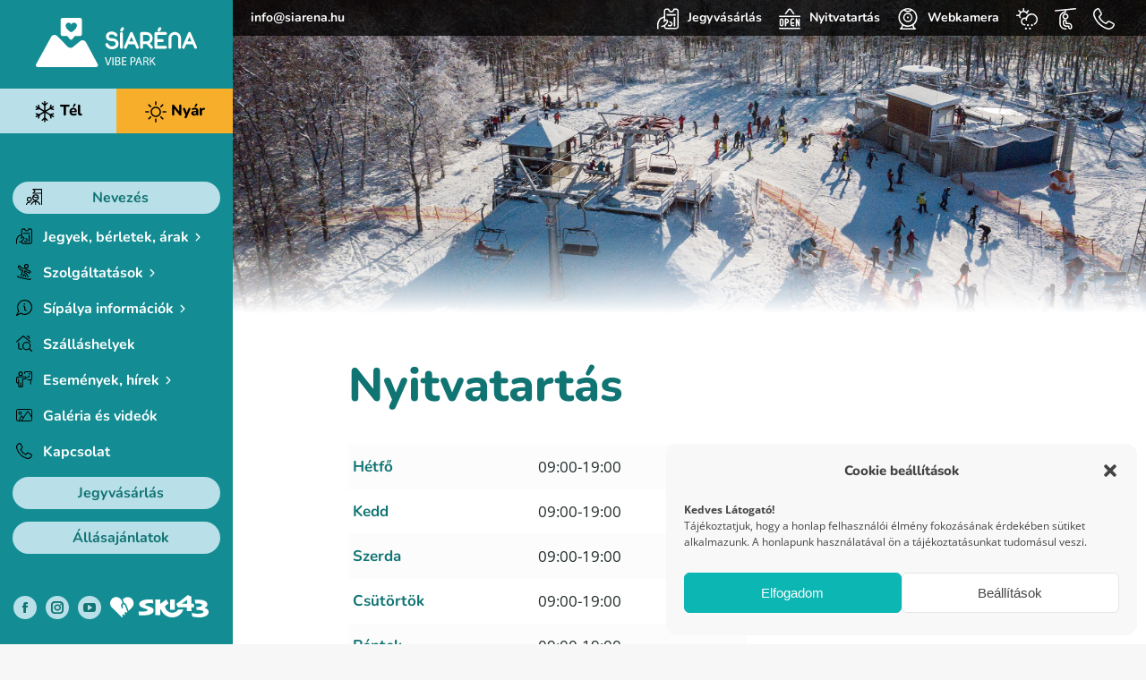

--- FILE ---
content_type: text/html; charset=UTF-8
request_url: https://siarena.hu/sipalya-informaciok/nyitvatartas/
body_size: 19228
content:
<!DOCTYPE html>
<!--[if !(IE 6) | !(IE 7) | !(IE 8)  ]><!-->
<html lang="hu" class="no-js">
<!--<![endif]-->
<head>
	<meta charset="UTF-8" />
		<meta name="viewport" content="width=device-width, initial-scale=1, maximum-scale=1, user-scalable=0">
		<meta name="theme-color" content="#138d93"/>	<link rel="profile" href="https://gmpg.org/xfn/11" />
	<meta name='robots' content='index, follow, max-image-preview:large, max-snippet:-1, max-video-preview:-1' />

	<!-- This site is optimized with the Yoast SEO plugin v20.4 - https://yoast.com/wordpress/plugins/seo/ -->
	<title>Nyitvatartás - Síaréna Vibe Park Eplény</title><link rel="preload" as="style" href="https://fonts.googleapis.com/css?family=Lato&#038;display=swap" /><link rel="stylesheet" href="https://fonts.googleapis.com/css?family=Lato&#038;display=swap" media="print" onload="this.media='all'" /><noscript><link rel="stylesheet" href="https://fonts.googleapis.com/css?family=Lato&#038;display=swap" /></noscript><link rel="stylesheet" href="https://siarena.hu/wp-content/cache/min/1/8b712462dcc7336fc02918da981c889e.css" media="all" data-minify="1" />
	<link rel="canonical" href="https://siarena.hu/sipalya-informaciok/nyitvatartas/" />
	<meta property="og:locale" content="hu_HU" />
	<meta property="og:type" content="article" />
	<meta property="og:title" content="Nyitvatartás - Síaréna Vibe Park Eplény" />
	<meta property="og:url" content="https://siarena.hu/sipalya-informaciok/nyitvatartas/" />
	<meta property="og:site_name" content="Síaréna Vibe Park Eplény" />
	<meta property="article:publisher" content="https://www.facebook.com/siarena" />
	<meta property="article:modified_time" content="2023-07-26T14:07:45+00:00" />
	<meta property="og:image" content="https://siarena.hu/wp-content/uploads/2022/10/siarena-epleny-informaciok-hero-head.jpg" />
	<meta property="og:image:width" content="2560" />
	<meta property="og:image:height" content="879" />
	<meta property="og:image:type" content="image/jpeg" />
	<meta name="twitter:card" content="summary_large_image" />
	<meta name="twitter:label1" content="Becsült olvasási idő" />
	<meta name="twitter:data1" content="1 perc" />
	<script type="application/ld+json" class="yoast-schema-graph">{"@context":"https://schema.org","@graph":[{"@type":"WebPage","@id":"https://siarena.hu/sipalya-informaciok/nyitvatartas/","url":"https://siarena.hu/sipalya-informaciok/nyitvatartas/","name":"Nyitvatartás - Síaréna Vibe Park Eplény","isPartOf":{"@id":"https://siarena.hu/#website"},"primaryImageOfPage":{"@id":"https://siarena.hu/sipalya-informaciok/nyitvatartas/#primaryimage"},"image":{"@id":"https://siarena.hu/sipalya-informaciok/nyitvatartas/#primaryimage"},"thumbnailUrl":"https://siarena.hu/wp-content/uploads/2022/10/siarena-epleny-informaciok-hero-head.jpg","datePublished":"2022-10-24T13:05:03+00:00","dateModified":"2023-07-26T14:07:45+00:00","breadcrumb":{"@id":"https://siarena.hu/sipalya-informaciok/nyitvatartas/#breadcrumb"},"inLanguage":"hu","potentialAction":[{"@type":"ReadAction","target":["https://siarena.hu/sipalya-informaciok/nyitvatartas/"]}]},{"@type":"ImageObject","inLanguage":"hu","@id":"https://siarena.hu/sipalya-informaciok/nyitvatartas/#primaryimage","url":"https://siarena.hu/wp-content/uploads/2022/10/siarena-epleny-informaciok-hero-head.jpg","contentUrl":"https://siarena.hu/wp-content/uploads/2022/10/siarena-epleny-informaciok-hero-head.jpg","width":2560,"height":879},{"@type":"BreadcrumbList","@id":"https://siarena.hu/sipalya-informaciok/nyitvatartas/#breadcrumb","itemListElement":[{"@type":"ListItem","position":1,"name":"Home","item":"https://siarena.hu/"},{"@type":"ListItem","position":2,"name":"Sípálya információk","item":"https://siarena.hu/sipalya-informaciok/"},{"@type":"ListItem","position":3,"name":"Nyitvatartás"}]},{"@type":"WebSite","@id":"https://siarena.hu/#website","url":"https://siarena.hu/","name":"Síaréna Vibe Park Eplény","description":"","publisher":{"@id":"https://siarena.hu/#organization"},"potentialAction":[{"@type":"SearchAction","target":{"@type":"EntryPoint","urlTemplate":"https://siarena.hu/?s={search_term_string}"},"query-input":"required name=search_term_string"}],"inLanguage":"hu"},{"@type":"Organization","@id":"https://siarena.hu/#organization","name":"Síaréna Vibe Park Eplény","url":"https://siarena.hu/","logo":{"@type":"ImageObject","inLanguage":"hu","@id":"https://siarena.hu/#/schema/logo/image/","url":"https://siarena.hu/wp-content/uploads/2022/12/siarena-vibe-park.png","contentUrl":"https://siarena.hu/wp-content/uploads/2022/12/siarena-vibe-park.png","width":702,"height":291,"caption":"Síaréna Vibe Park Eplény"},"image":{"@id":"https://siarena.hu/#/schema/logo/image/"},"sameAs":["https://www.facebook.com/siarena","https://www.instagram.com/siarena_vibepark","https://www.youtube.com/channel/UCc8_YR8kKeYtBaywVEFjYjg"]}]}</script>
	<!-- / Yoast SEO plugin. -->


<link rel='dns-prefetch' href='//fonts.googleapis.com' />
<link href='https://fonts.gstatic.com' crossorigin rel='preconnect' />
<link rel="alternate" type="application/rss+xml" title="Síaréna Vibe Park Eplény &raquo; hírcsatorna" href="https://siarena.hu/feed/" />
<link rel="alternate" type="application/rss+xml" title="Síaréna Vibe Park Eplény &raquo; hozzászólás hírcsatorna" href="https://siarena.hu/comments/feed/" />
<link rel="alternate" title="oEmbed (JSON)" type="application/json+oembed" href="https://siarena.hu/wp-json/oembed/1.0/embed?url=https%3A%2F%2Fsiarena.hu%2Fsipalya-informaciok%2Fnyitvatartas%2F" />
<link rel="alternate" title="oEmbed (XML)" type="text/xml+oembed" href="https://siarena.hu/wp-json/oembed/1.0/embed?url=https%3A%2F%2Fsiarena.hu%2Fsipalya-informaciok%2Fnyitvatartas%2F&#038;format=xml" />
<style id='wp-img-auto-sizes-contain-inline-css' type='text/css'>
img:is([sizes=auto i],[sizes^="auto," i]){contain-intrinsic-size:3000px 1500px}
/*# sourceURL=wp-img-auto-sizes-contain-inline-css */
</style>








<style id='wp-emoji-styles-inline-css' type='text/css'>

	img.wp-smiley, img.emoji {
		display: inline !important;
		border: none !important;
		box-shadow: none !important;
		height: 1em !important;
		width: 1em !important;
		margin: 0 0.07em !important;
		vertical-align: -0.1em !important;
		background: none !important;
		padding: 0 !important;
	}
/*# sourceURL=wp-emoji-styles-inline-css */
</style>
<style id='classic-theme-styles-inline-css' type='text/css'>
/*! This file is auto-generated */
.wp-block-button__link{color:#fff;background-color:#32373c;border-radius:9999px;box-shadow:none;text-decoration:none;padding:calc(.667em + 2px) calc(1.333em + 2px);font-size:1.125em}.wp-block-file__button{background:#32373c;color:#fff;text-decoration:none}
/*# sourceURL=/wp-includes/css/classic-themes.min.css */
</style>






















<script type="text/javascript" src="https://siarena.hu/wp-includes/js/jquery/jquery.min.js?ver=3.7.1" id="jquery-core-js"></script>
<script type="text/javascript" src="https://siarena.hu/wp-includes/js/jquery/jquery-migrate.min.js?ver=3.4.1" id="jquery-migrate-js"></script>
<script type="text/javascript" src="https://siarena.hu/wp-includes/js/jquery/ui/core.min.js?ver=1.13.3" id="jquery-ui-core-js"></script>
<script type="text/javascript" src="https://siarena.hu/wp-includes/js/jquery/ui/mouse.min.js?ver=1.13.3" id="jquery-ui-mouse-js"></script>
<script type="text/javascript" src="https://siarena.hu/wp-includes/js/jquery/ui/sortable.min.js?ver=1.13.3" id="jquery-ui-sortable-js"></script>
<script type="text/javascript" id="lsd-frontend-js-extra">
/* <![CDATA[ */
var lsd = {"ajaxurl":"https://siarena.hu/wp-admin/admin-ajax.php","timepicker_format":"24"};
//# sourceURL=lsd-frontend-js-extra
/* ]]> */
</script>
<script type="text/javascript" src="https://siarena.hu/wp-content/plugins/listdom/assets/js/frontend.min.js?ver=2.5.0" id="lsd-frontend-js"></script>
<script type="text/javascript" src="https://siarena.hu/wp-content/plugins/listdom/assets/packages/owl-carousel/owl.carousel.min.js?ver=2.5.0" id="owl-js"></script>
<script type="text/javascript" src="https://siarena.hu/wp-content/plugins/listdom/assets/packages/simplelightbox/simple-lightbox.jquery.min.js?ver=2.5.0" id="simplelightbox-js"></script>
<script type="text/javascript" src="https://siarena.hu/wp-content/plugins/listdom/assets/packages/featherlight/fl.min.js?ver=2.5.0" id="featherlight-js"></script>
<script type="text/javascript" src="https://siarena.hu/wp-content/plugins/listdom/assets/packages/select2/select2.full.min.js?ver=2.5.0" id="select2-js"></script>
<script data-minify="1" type="text/javascript" src="https://siarena.hu/wp-content/cache/min/1/wp-content/plugins/listdom/assets/packages/lightslider/js/lightslider.js?ver=1768987324" id="lightslider-js"></script>
<script type="text/javascript" id="dt-above-fold-js-extra">
/* <![CDATA[ */
var dtLocal = {"themeUrl":"https://siarena.hu/wp-content/themes/dt-the7","passText":"To view this protected post, enter the password below:","moreButtonText":{"loading":"Loading...","loadMore":"Load more"},"postID":"124","ajaxurl":"https://siarena.hu/wp-admin/admin-ajax.php","REST":{"baseUrl":"https://siarena.hu/wp-json/the7/v1","endpoints":{"sendMail":"/send-mail"}},"contactMessages":{"required":"One or more fields have an error. Please check and try again.","terms":"Please accept the privacy policy.","fillTheCaptchaError":"Please, fill the captcha."},"captchaSiteKey":"","ajaxNonce":"d459c9ccc0","pageData":{"type":"page","template":"page","layout":null},"themeSettings":{"smoothScroll":"off","lazyLoading":false,"desktopHeader":{"height":""},"ToggleCaptionEnabled":"disabled","ToggleCaption":"Navigation","floatingHeader":{"showAfter":94,"showMenu":true,"height":60,"logo":{"showLogo":true,"html":"\u003Cimg class=\" preload-me\" src=\"https://siarena.hu/wp-content/themes/dt-the7/inc/presets/images/full/skin11r.header-style-floating-logo-regular.png\" srcset=\"https://siarena.hu/wp-content/themes/dt-the7/inc/presets/images/full/skin11r.header-style-floating-logo-regular.png 44w, https://siarena.hu/wp-content/themes/dt-the7/inc/presets/images/full/skin11r.header-style-floating-logo-hd.png 88w\" width=\"44\" height=\"44\"   sizes=\"44px\" alt=\"S\u00edar\u00e9na Vibe Park Epl\u00e9ny\" /\u003E","url":"https://siarena.hu/"}},"topLine":{"floatingTopLine":{"logo":{"showLogo":false,"html":""}}},"mobileHeader":{"firstSwitchPoint":992,"secondSwitchPoint":778,"firstSwitchPointHeight":50,"secondSwitchPointHeight":50,"mobileToggleCaptionEnabled":"disabled","mobileToggleCaption":"Menu"},"stickyMobileHeaderFirstSwitch":{"logo":{"html":"\u003Cimg class=\"\" src=\"https://siarena.hu/wp-content/uploads/2022/10/siarena-vibe-park-white.svg\"  sizes=\"180px\" alt=\"S\u00edar\u00e9na Vibe Park Epl\u00e9ny\" /\u003E"}},"stickyMobileHeaderSecondSwitch":{"logo":{"html":"\u003Cimg class=\"\" src=\"https://siarena.hu/wp-content/uploads/2022/10/siarena-vibe-park-white.svg\"  sizes=\"180px\" alt=\"S\u00edar\u00e9na Vibe Park Epl\u00e9ny\" /\u003E"}},"sidebar":{"switchPoint":992},"boxedWidth":"1280px"},"VCMobileScreenWidth":"768"};
var dtShare = {"shareButtonText":{"facebook":"Share on Facebook","twitter":"Tweet","pinterest":"Pin it","linkedin":"Share on Linkedin","whatsapp":"Share on Whatsapp"},"overlayOpacity":"85"};
//# sourceURL=dt-above-fold-js-extra
/* ]]> */
</script>
<script type="text/javascript" src="https://siarena.hu/wp-content/themes/dt-the7/js/above-the-fold.min.js?ver=11.6.0.1" id="dt-above-fold-js"></script>
<link rel="https://api.w.org/" href="https://siarena.hu/wp-json/" /><link rel="alternate" title="JSON" type="application/json" href="https://siarena.hu/wp-json/wp/v2/pages/124" /><link rel="EditURI" type="application/rsd+xml" title="RSD" href="https://siarena.hu/xmlrpc.php?rsd" />
<meta name="generator" content="WordPress 6.9" />
<link rel='shortlink' href='https://siarena.hu/?p=124' />
<style>.cmplz-hidden{display:none!important;}</style>
<link rel="preload" as="font" href="https://siarena.hu/wp-content/themes/dt-the7/fonts/icomoon-the7-font/icomoon-the7-font.ttf?wi57p5" crossorigin>
<link rel="preload" as="font" href="https://siarena.hu/wp-content/themes/siarena/assets/fonts/opensans/OpenSans-Regular.woff2" crossorigin>
<link rel="preload" as="font" href="https://siarena.hu/wp-content/themes/siarena/assets/fonts/opensans/OpenSans-Regular.woff" crossorigin>
<link rel="preload" as="font" href="https://siarena.hu/wp-content/themes/siarena/assets/fonts/opensans/OpenSans-Regular.ttf" crossorigin>
<link rel="preload" as="font" href="https://siarena.hu/wp-content/themes/siarena/assets/fonts/opensans/OpenSans-Regular.svg" crossorigin>
<link rel="preload" as="font" href="https://siarena.hu/wp-content/themes/siarena/assets/fonts/opensans/OpenSans-Bold.woff2" crossorigin>
<link rel="preload" as="font" href="https://siarena.hu/wp-content/themes/siarena/assets/fonts/opensans/OpenSans-Bold.woff" crossorigin>
<link rel="preload" as="font" href="https://siarena.hu/wp-content/themes/siarena/assets/fonts/opensans/OpenSans-Bold.ttf" crossorigin>
<link rel="preload" as="font" href="https://siarena.hu/wp-content/themes/siarena/assets/fonts/opensans/OpenSans-Bold.svg" crossorigin>
<link rel="preload" as="font" href="https://siarena.hu/wp-content/themes/siarena/assets/fonts/nunito/Nunito-Regular.woff2" crossorigin>
<link rel="preload" as="font" href="https://siarena.hu/wp-content/themes/siarena/assets/fonts/nunito/Nunito-Regular.woff" crossorigin>
<link rel="preload" as="font" href="https://siarena.hu/wp-content/themes/siarena/assets/fonts/nunito/Nunito-Regular.ttf" crossorigin>
<link rel="preload" as="font" href="https://siarena.hu/wp-content/themes/siarena/assets/fonts/nunito/Nunito-Regular.svg" crossorigin>
<link rel="preload" as="font" href="https://siarena.hu/wp-content/themes/siarena/assets/fonts/nunito/Nunito-ExtraBold.woff2" crossorigin>
<link rel="preload" as="font" href="https://siarena.hu/wp-content/themes/siarena/assets/fonts/nunito/Nunito-ExtraBold.woff" crossorigin>
<link rel="preload" as="font" href="https://siarena.hu/wp-content/themes/siarena/assets/fonts/nunito/Nunito-ExtraBold.ttf" crossorigin>
<link rel="preload" as="font" href="https://siarena.hu/wp-content/themes/siarena/assets/fonts/nunito/Nunito-ExtraBold.svg" crossorigin>
<link rel="preload" as="font" href="https://siarena.hu/wp-content/themes/siarena/assets/fonts/nunito/Nunito-Bold.woff2" crossorigin>
<link rel="preload" as="font" href="https://siarena.hu/wp-content/themes/siarena/assets/fonts/nunito/Nunito-Bold.woff" crossorigin>
<link rel="preload" as="font" href="https://siarena.hu/wp-content/themes/siarena/assets/fonts/nunito/Nunito-Bold.ttf" crossorigin>
<link rel="preload" as="font" href="https://siarena.hu/wp-content/themes/siarena/assets/fonts/nunito/Nunito-Bold.svg" crossorigin><meta name="generator" content="Powered by WPBakery Page Builder - drag and drop page builder for WordPress."/>
<link rel="icon" href="https://siarena.hu/wp-content/uploads/2022/10/favicon-16.png" type="image/png" sizes="16x16"/><link rel="icon" href="https://siarena.hu/wp-content/uploads/2022/10/favicon-32.png" type="image/png" sizes="32x32"/><link rel="apple-touch-icon" href="https://siarena.hu/wp-content/uploads/2022/10/favicon-60.png"><link rel="apple-touch-icon" sizes="76x76" href="https://siarena.hu/wp-content/uploads/2022/10/favicon-76.png"><link rel="apple-touch-icon" sizes="120x120" href="https://siarena.hu/wp-content/uploads/2022/10/favicon-120.png"><link rel="apple-touch-icon" sizes="152x152" href="https://siarena.hu/wp-content/uploads/2022/10/favicon-152.png"><style type="text/css" data-type="vc_shortcodes-custom-css">.vc_custom_1669968127870{padding-top: 20px !important;padding-right: 20px !important;padding-bottom: 20px !important;padding-left: 20px !important;background-color: rgba(206,81,108,0.15) !important;*background-color: rgb(206,81,108) !important;border-radius: 15px !important;}</style><noscript><style> .wpb_animate_when_almost_visible { opacity: 1; }</style></noscript><!-- Google tag (gtag.js) -->
<script type="text/plain" data-service="google-analytics" data-category="statistics" async data-cmplz-src="https://www.googletagmanager.com/gtag/js?id=G-NTJ56NW02Z"></script>
<script>
  window.dataLayer = window.dataLayer || [];
  function gtag(){dataLayer.push(arguments);}
  gtag('js', new Date());

  gtag('config', 'G-NTJ56NW02Z');
</script><style id='the7-custom-inline-css' type='text/css'>
.sub-nav .menu-item i.fa,
.sub-nav .menu-item i.fas,
.sub-nav .menu-item i.far,
.sub-nav .menu-item i.fab {
	text-align: center;
	width: 1.25em;
}
</style>
<noscript><style id="rocket-lazyload-nojs-css">.rll-youtube-player, [data-lazy-src]{display:none !important;}</style></noscript><style id='global-styles-inline-css' type='text/css'>
:root{--wp--preset--aspect-ratio--square: 1;--wp--preset--aspect-ratio--4-3: 4/3;--wp--preset--aspect-ratio--3-4: 3/4;--wp--preset--aspect-ratio--3-2: 3/2;--wp--preset--aspect-ratio--2-3: 2/3;--wp--preset--aspect-ratio--16-9: 16/9;--wp--preset--aspect-ratio--9-16: 9/16;--wp--preset--color--black: #000000;--wp--preset--color--cyan-bluish-gray: #abb8c3;--wp--preset--color--white: #FFF;--wp--preset--color--pale-pink: #f78da7;--wp--preset--color--vivid-red: #cf2e2e;--wp--preset--color--luminous-vivid-orange: #ff6900;--wp--preset--color--luminous-vivid-amber: #fcb900;--wp--preset--color--light-green-cyan: #7bdcb5;--wp--preset--color--vivid-green-cyan: #00d084;--wp--preset--color--pale-cyan-blue: #8ed1fc;--wp--preset--color--vivid-cyan-blue: #0693e3;--wp--preset--color--vivid-purple: #9b51e0;--wp--preset--color--accent: #138d93;--wp--preset--color--dark-gray: #111;--wp--preset--color--light-gray: #767676;--wp--preset--gradient--vivid-cyan-blue-to-vivid-purple: linear-gradient(135deg,rgb(6,147,227) 0%,rgb(155,81,224) 100%);--wp--preset--gradient--light-green-cyan-to-vivid-green-cyan: linear-gradient(135deg,rgb(122,220,180) 0%,rgb(0,208,130) 100%);--wp--preset--gradient--luminous-vivid-amber-to-luminous-vivid-orange: linear-gradient(135deg,rgb(252,185,0) 0%,rgb(255,105,0) 100%);--wp--preset--gradient--luminous-vivid-orange-to-vivid-red: linear-gradient(135deg,rgb(255,105,0) 0%,rgb(207,46,46) 100%);--wp--preset--gradient--very-light-gray-to-cyan-bluish-gray: linear-gradient(135deg,rgb(238,238,238) 0%,rgb(169,184,195) 100%);--wp--preset--gradient--cool-to-warm-spectrum: linear-gradient(135deg,rgb(74,234,220) 0%,rgb(151,120,209) 20%,rgb(207,42,186) 40%,rgb(238,44,130) 60%,rgb(251,105,98) 80%,rgb(254,248,76) 100%);--wp--preset--gradient--blush-light-purple: linear-gradient(135deg,rgb(255,206,236) 0%,rgb(152,150,240) 100%);--wp--preset--gradient--blush-bordeaux: linear-gradient(135deg,rgb(254,205,165) 0%,rgb(254,45,45) 50%,rgb(107,0,62) 100%);--wp--preset--gradient--luminous-dusk: linear-gradient(135deg,rgb(255,203,112) 0%,rgb(199,81,192) 50%,rgb(65,88,208) 100%);--wp--preset--gradient--pale-ocean: linear-gradient(135deg,rgb(255,245,203) 0%,rgb(182,227,212) 50%,rgb(51,167,181) 100%);--wp--preset--gradient--electric-grass: linear-gradient(135deg,rgb(202,248,128) 0%,rgb(113,206,126) 100%);--wp--preset--gradient--midnight: linear-gradient(135deg,rgb(2,3,129) 0%,rgb(40,116,252) 100%);--wp--preset--font-size--small: 13px;--wp--preset--font-size--medium: 20px;--wp--preset--font-size--large: 36px;--wp--preset--font-size--x-large: 42px;--wp--preset--spacing--20: 0.44rem;--wp--preset--spacing--30: 0.67rem;--wp--preset--spacing--40: 1rem;--wp--preset--spacing--50: 1.5rem;--wp--preset--spacing--60: 2.25rem;--wp--preset--spacing--70: 3.38rem;--wp--preset--spacing--80: 5.06rem;--wp--preset--shadow--natural: 6px 6px 9px rgba(0, 0, 0, 0.2);--wp--preset--shadow--deep: 12px 12px 50px rgba(0, 0, 0, 0.4);--wp--preset--shadow--sharp: 6px 6px 0px rgba(0, 0, 0, 0.2);--wp--preset--shadow--outlined: 6px 6px 0px -3px rgb(255, 255, 255), 6px 6px rgb(0, 0, 0);--wp--preset--shadow--crisp: 6px 6px 0px rgb(0, 0, 0);}:where(.is-layout-flex){gap: 0.5em;}:where(.is-layout-grid){gap: 0.5em;}body .is-layout-flex{display: flex;}.is-layout-flex{flex-wrap: wrap;align-items: center;}.is-layout-flex > :is(*, div){margin: 0;}body .is-layout-grid{display: grid;}.is-layout-grid > :is(*, div){margin: 0;}:where(.wp-block-columns.is-layout-flex){gap: 2em;}:where(.wp-block-columns.is-layout-grid){gap: 2em;}:where(.wp-block-post-template.is-layout-flex){gap: 1.25em;}:where(.wp-block-post-template.is-layout-grid){gap: 1.25em;}.has-black-color{color: var(--wp--preset--color--black) !important;}.has-cyan-bluish-gray-color{color: var(--wp--preset--color--cyan-bluish-gray) !important;}.has-white-color{color: var(--wp--preset--color--white) !important;}.has-pale-pink-color{color: var(--wp--preset--color--pale-pink) !important;}.has-vivid-red-color{color: var(--wp--preset--color--vivid-red) !important;}.has-luminous-vivid-orange-color{color: var(--wp--preset--color--luminous-vivid-orange) !important;}.has-luminous-vivid-amber-color{color: var(--wp--preset--color--luminous-vivid-amber) !important;}.has-light-green-cyan-color{color: var(--wp--preset--color--light-green-cyan) !important;}.has-vivid-green-cyan-color{color: var(--wp--preset--color--vivid-green-cyan) !important;}.has-pale-cyan-blue-color{color: var(--wp--preset--color--pale-cyan-blue) !important;}.has-vivid-cyan-blue-color{color: var(--wp--preset--color--vivid-cyan-blue) !important;}.has-vivid-purple-color{color: var(--wp--preset--color--vivid-purple) !important;}.has-black-background-color{background-color: var(--wp--preset--color--black) !important;}.has-cyan-bluish-gray-background-color{background-color: var(--wp--preset--color--cyan-bluish-gray) !important;}.has-white-background-color{background-color: var(--wp--preset--color--white) !important;}.has-pale-pink-background-color{background-color: var(--wp--preset--color--pale-pink) !important;}.has-vivid-red-background-color{background-color: var(--wp--preset--color--vivid-red) !important;}.has-luminous-vivid-orange-background-color{background-color: var(--wp--preset--color--luminous-vivid-orange) !important;}.has-luminous-vivid-amber-background-color{background-color: var(--wp--preset--color--luminous-vivid-amber) !important;}.has-light-green-cyan-background-color{background-color: var(--wp--preset--color--light-green-cyan) !important;}.has-vivid-green-cyan-background-color{background-color: var(--wp--preset--color--vivid-green-cyan) !important;}.has-pale-cyan-blue-background-color{background-color: var(--wp--preset--color--pale-cyan-blue) !important;}.has-vivid-cyan-blue-background-color{background-color: var(--wp--preset--color--vivid-cyan-blue) !important;}.has-vivid-purple-background-color{background-color: var(--wp--preset--color--vivid-purple) !important;}.has-black-border-color{border-color: var(--wp--preset--color--black) !important;}.has-cyan-bluish-gray-border-color{border-color: var(--wp--preset--color--cyan-bluish-gray) !important;}.has-white-border-color{border-color: var(--wp--preset--color--white) !important;}.has-pale-pink-border-color{border-color: var(--wp--preset--color--pale-pink) !important;}.has-vivid-red-border-color{border-color: var(--wp--preset--color--vivid-red) !important;}.has-luminous-vivid-orange-border-color{border-color: var(--wp--preset--color--luminous-vivid-orange) !important;}.has-luminous-vivid-amber-border-color{border-color: var(--wp--preset--color--luminous-vivid-amber) !important;}.has-light-green-cyan-border-color{border-color: var(--wp--preset--color--light-green-cyan) !important;}.has-vivid-green-cyan-border-color{border-color: var(--wp--preset--color--vivid-green-cyan) !important;}.has-pale-cyan-blue-border-color{border-color: var(--wp--preset--color--pale-cyan-blue) !important;}.has-vivid-cyan-blue-border-color{border-color: var(--wp--preset--color--vivid-cyan-blue) !important;}.has-vivid-purple-border-color{border-color: var(--wp--preset--color--vivid-purple) !important;}.has-vivid-cyan-blue-to-vivid-purple-gradient-background{background: var(--wp--preset--gradient--vivid-cyan-blue-to-vivid-purple) !important;}.has-light-green-cyan-to-vivid-green-cyan-gradient-background{background: var(--wp--preset--gradient--light-green-cyan-to-vivid-green-cyan) !important;}.has-luminous-vivid-amber-to-luminous-vivid-orange-gradient-background{background: var(--wp--preset--gradient--luminous-vivid-amber-to-luminous-vivid-orange) !important;}.has-luminous-vivid-orange-to-vivid-red-gradient-background{background: var(--wp--preset--gradient--luminous-vivid-orange-to-vivid-red) !important;}.has-very-light-gray-to-cyan-bluish-gray-gradient-background{background: var(--wp--preset--gradient--very-light-gray-to-cyan-bluish-gray) !important;}.has-cool-to-warm-spectrum-gradient-background{background: var(--wp--preset--gradient--cool-to-warm-spectrum) !important;}.has-blush-light-purple-gradient-background{background: var(--wp--preset--gradient--blush-light-purple) !important;}.has-blush-bordeaux-gradient-background{background: var(--wp--preset--gradient--blush-bordeaux) !important;}.has-luminous-dusk-gradient-background{background: var(--wp--preset--gradient--luminous-dusk) !important;}.has-pale-ocean-gradient-background{background: var(--wp--preset--gradient--pale-ocean) !important;}.has-electric-grass-gradient-background{background: var(--wp--preset--gradient--electric-grass) !important;}.has-midnight-gradient-background{background: var(--wp--preset--gradient--midnight) !important;}.has-small-font-size{font-size: var(--wp--preset--font-size--small) !important;}.has-medium-font-size{font-size: var(--wp--preset--font-size--medium) !important;}.has-large-font-size{font-size: var(--wp--preset--font-size--large) !important;}.has-x-large-font-size{font-size: var(--wp--preset--font-size--x-large) !important;}
/*# sourceURL=global-styles-inline-css */
</style>
</head>
<body data-cmplz=1 id="the7-body" class="wp-singular page-template-default page page-id-124 page-child parent-pageid-32 wp-embed-responsive wp-theme-dt-the7 wp-child-theme-siarena the7-core-ver-2.7.4 lsd-theme-dt-the7 page-nyitvatartas topic-sipalya-informaciok dt-responsive-on header-side-left right-mobile-menu-close-icon ouside-menu-close-icon  fade-medium-mobile-menu-close-icon fade-medium-menu-close-icon srcset-enabled btn-flat custom-btn-color custom-btn-hover-color sticky-mobile-header first-switch-logo-left first-switch-menu-right second-switch-logo-left second-switch-menu-right right-mobile-menu layzr-loading-on no-avatars inline-message-style the7-ver-11.6.0.1 wpb-js-composer js-comp-ver-6.10.0 vc_responsive">
<!-- The7 11.6.0.1 -->

<div id="page" >
	<a class="skip-link screen-reader-text" href="#content">Skip to content</a>

<div class="masthead side-header v-center widgets full-height h-justify shadow-mobile-header-decoration sub-sideways x-move-mobile-icon show-sub-menu-on-hover" role="banner">
	

	<div class="top-bar full-width-line top-bar-empty top-bar-line-hide">
	<div class="top-bar-bg" ></div>
	<div class="mini-widgets left-widgets"></div><div class="mini-widgets right-widgets"></div></div>

	<header class="header-bar">

		<div class="branding">
	<div id="site-title" class="assistive-text">Síaréna Vibe Park Eplény</div>
	<div id="site-description" class="assistive-text"></div>
	<a class="" href="https://siarena.hu/"><img class="" src="data:image/svg+xml,%3Csvg%20xmlns='http://www.w3.org/2000/svg'%20viewBox='0%200%200%200'%3E%3C/svg%3E"  data-lazy-sizes="180px" alt="Síaréna Vibe Park Eplény" data-lazy-src="https://siarena.hu/wp-content/uploads/2022/10/siarena-vibe-park-white.svg" /><noscript><img class="" src="https://siarena.hu/wp-content/uploads/2022/10/siarena-vibe-park-white.svg"  sizes="180px" alt="Síaréna Vibe Park Eplény" /></noscript></a></div>
<div class="season-container">
	<a class="winter" href="/fooldal/"><img src="data:image/svg+xml,%3Csvg%20xmlns='http://www.w3.org/2000/svg'%20viewBox='0%200%200%200'%3E%3C/svg%3E" data-lazy-src="/wp-content/themes/siarena/images/icon-winter.svg"><noscript><img src="/wp-content/themes/siarena/images/icon-winter.svg"></noscript> Tél</a>
	<a class="summer" href="/nyar/"><img src="data:image/svg+xml,%3Csvg%20xmlns='http://www.w3.org/2000/svg'%20viewBox='0%200%200%200'%3E%3C/svg%3E" data-lazy-src="/wp-content/themes/siarena/images/icon-summer.svg"><noscript><img src="/wp-content/themes/siarena/images/icon-summer.svg"></noscript> Nyár</a>
</div>

		<ul id="primary-menu" class="main-nav underline-decoration l-to-r-line level-arrows-on outside-item-remove-margin"><li class="btn-buy-ticket menu-item menu-item-type-custom menu-item-object-custom menu-item-19326 first depth-0"><a href='https://siarena.hu/111-perces-kihivas/' class=' mega-menu-img' data-level='1'><img class="preload-me the7-svg-image lazy-load aspect" src="data:image/svg+xml,%3Csvg%20xmlns%3D&#39;http%3A%2F%2Fwww.w3.org%2F2000%2Fsvg&#39;%20viewBox%3D&#39;0%200%2032%2032&#39;%2F%3E" data-src="https://siarena.hu/wp-content/uploads/2022/10/icon-tervezz.svg" data-srcset="https://siarena.hu/wp-content/uploads/2022/10/icon-tervezz.svg 32w" loading="eager" style="--ratio: 32 / 32" sizes="(max-width: 32px) 100vw, 32px" alt="Menu icon" width="32" height="32"   /><span class="menu-item-text"><span class="menu-text">Nevezés</span></span></a></li> <li class="menu-item menu-item-type-post_type menu-item-object-page menu-item-has-children menu-item-41 has-children depth-0"><a href='https://siarena.hu/jegyek-berletek-arak/' class='not-clickable-item mega-menu-img' data-level='1'><img class="preload-me the7-svg-image lazy-load aspect" src="data:image/svg+xml,%3Csvg%20xmlns%3D&#39;http%3A%2F%2Fwww.w3.org%2F2000%2Fsvg&#39;%20viewBox%3D&#39;0%200%2032%2032&#39;%2F%3E" data-src="https://siarena.hu/wp-content/uploads/2022/10/icon-jegyek.svg" data-srcset="https://siarena.hu/wp-content/uploads/2022/10/icon-jegyek.svg 32w" loading="eager" style="--ratio: 32 / 32" sizes="(max-width: 32px) 100vw, 32px" alt="Menu icon" width="32" height="32"   /><span class="menu-item-text"><span class="menu-text">Jegyek, bérletek, árak</span></span></a><ul class="sub-nav hover-style-bg level-arrows-on"><li class="menu-item menu-item-type-post_type menu-item-object-page menu-item-108 first depth-1"><a href='https://siarena.hu/jegyek-berletek-arak/si-es-snowboard-jegyarak/' data-level='2'><span class="menu-item-text"><span class="menu-text">Sí- és snowboard jegyárak</span></span></a></li> <li class="menu-item menu-item-type-post_type menu-item-object-page menu-item-834 depth-1"><a href='https://siarena.hu/jegyek-berletek-arak/szezonberletek/' data-level='2'><span class="menu-item-text"><span class="menu-text">Szezonbérletek</span></span></a></li> <li class="menu-item menu-item-type-post_type menu-item-object-page menu-item-111 depth-1"><a href='https://siarena.hu/jegyek-berletek-arak/oktatas-arak/' data-level='2'><span class="menu-item-text"><span class="menu-text">Oktatás árak</span></span></a></li> <li class="menu-item menu-item-type-post_type menu-item-object-page menu-item-110 depth-1"><a href='https://siarena.hu/jegyek-berletek-arak/kolcsonzes-arak/' data-level='2'><span class="menu-item-text"><span class="menu-text">Kölcsönzés árak</span></span></a></li> <li class="menu-item menu-item-type-post_type menu-item-object-page menu-item-116 depth-1"><a href='https://siarena.hu/szolgaltatasok/ajandekutalvanyok/' data-level='2'><span class="menu-item-text"><span class="menu-text">Ajándékutalványok</span></span></a></li> <li class="menu-item menu-item-type-post_type menu-item-object-page menu-item-109 depth-1"><a href='https://siarena.hu/jegyek-berletek-arak/fizetesi-modok/' data-level='2'><span class="menu-item-text"><span class="menu-text">Fizetési módok</span></span></a></li> </ul></li> <li class="menu-item menu-item-type-post_type menu-item-object-page menu-item-has-children menu-item-43 has-children depth-0"><a href='https://siarena.hu/szolgaltatasok/' class='not-clickable-item mega-menu-img' data-level='1'><img class="preload-me the7-svg-image lazy-load aspect" src="data:image/svg+xml,%3Csvg%20xmlns%3D&#39;http%3A%2F%2Fwww.w3.org%2F2000%2Fsvg&#39;%20viewBox%3D&#39;0%200%2032%2032&#39;%2F%3E" data-src="https://siarena.hu/wp-content/uploads/2022/10/icon-szolgaltatasok.svg" data-srcset="https://siarena.hu/wp-content/uploads/2022/10/icon-szolgaltatasok.svg 32w" loading="eager" style="--ratio: 32 / 32" sizes="(max-width: 32px) 100vw, 32px" alt="Menu icon" width="32" height="32"   /><span class="menu-item-text"><span class="menu-text">Szolgáltatások</span></span></a><ul class="sub-nav hover-style-bg level-arrows-on"><li class="menu-item menu-item-type-post_type menu-item-object-page menu-item-51 first depth-1"><a href='https://siarena.hu/szolgaltatasok/sioktatas/' data-level='2'><span class="menu-item-text"><span class="menu-text">Sí-  és snowboard oktatás</span></span></a></li> <li class="menu-item menu-item-type-post_type menu-item-object-page menu-item-47 depth-1"><a href='https://siarena.hu/szolgaltatasok/kolcsonzes/' data-level='2'><span class="menu-item-text"><span class="menu-text">Kölcsönzés</span></span></a></li> <li class="menu-item menu-item-type-post_type menu-item-object-page menu-item-46 depth-1"><a href='https://siarena.hu/szolgaltatasok/javitas-es-waxolas/' data-level='2'><span class="menu-item-text"><span class="menu-text">Javítás és waxolás</span></span></a></li> <li class="menu-item menu-item-type-post_type menu-item-object-page menu-item-50 depth-1"><a href='https://siarena.hu/szolgaltatasok/shop/' data-level='2'><span class="menu-item-text"><span class="menu-text">Síaréna Shop</span></span></a></li> <li class="menu-item menu-item-type-post_type menu-item-object-page menu-item-52 depth-1"><a href='https://siarena.hu/szolgaltatasok/vendeglatas/' data-level='2'><span class="menu-item-text"><span class="menu-text">Vendéglátás</span></span></a></li> <li class="menu-item menu-item-type-post_type menu-item-object-page menu-item-4044 depth-1"><a href='https://siarena.hu/szolgaltatasok/jatszosarok-gyermekmegorzo/' data-level='2'><span class="menu-item-text"><span class="menu-text">Játszósarok</span></span></a></li> <li class="menu-item menu-item-type-post_type menu-item-object-page menu-item-44 depth-1"><a href='https://siarena.hu/szolgaltatasok/cuccmegorzo/' data-level='2'><span class="menu-item-text"><span class="menu-text">Cuccmegőrző</span></span></a></li> <li class="menu-item menu-item-type-post_type menu-item-object-page menu-item-48 depth-1"><a href='https://siarena.hu/szolgaltatasok/nitro-snowpark-epleny/' data-level='2'><span class="menu-item-text"><span class="menu-text">Snowpark Eplény</span></span></a></li> <li class="menu-item menu-item-type-post_type menu-item-object-page menu-item-49 depth-1"><a href='https://siarena.hu/szolgaltatasok/parkolas-es-transzfer-busz/' data-level='2'><span class="menu-item-text"><span class="menu-text">Parkolás és transzfer busz</span></span></a></li> </ul></li> <li class="menu-item menu-item-type-post_type menu-item-object-page current-page-ancestor current-menu-ancestor current-menu-parent current-page-parent current_page_parent current_page_ancestor menu-item-has-children menu-item-42 act has-children depth-0"><a href='https://siarena.hu/sipalya-informaciok/' class='not-clickable-item mega-menu-img' data-level='1'><img class="preload-me the7-svg-image lazy-load aspect" src="data:image/svg+xml,%3Csvg%20xmlns%3D&#39;http%3A%2F%2Fwww.w3.org%2F2000%2Fsvg&#39;%20viewBox%3D&#39;0%200%2032%2032&#39;%2F%3E" data-src="https://siarena.hu/wp-content/uploads/2022/10/icon-informaciok.svg" data-srcset="https://siarena.hu/wp-content/uploads/2022/10/icon-informaciok.svg 32w" loading="eager" style="--ratio: 32 / 32" sizes="(max-width: 32px) 100vw, 32px" alt="Menu icon" width="32" height="32"   /><span class="menu-item-text"><span class="menu-text">Sípálya információk</span></span></a><ul class="sub-nav hover-style-bg level-arrows-on"><li class="menu-item menu-item-type-post_type menu-item-object-page menu-item-138 first depth-1"><a href='https://siarena.hu/sipalya-informaciok/webkamerak/' data-level='2'><span class="menu-item-text"><span class="menu-text">Webkamerák</span></span></a></li> <li class="menu-item menu-item-type-post_type menu-item-object-page menu-item-137 depth-1"><a href='https://siarena.hu/sipalya-informaciok/siterkep/' data-level='2'><span class="menu-item-text"><span class="menu-text">Sítérkép</span></span></a></li> <li class="menu-item menu-item-type-post_type menu-item-object-page menu-item-136 depth-1"><a href='https://siarena.hu/sipalya-informaciok/sipalyak-es-felvonok/' data-level='2'><span class="menu-item-text"><span class="menu-text">Sípályák és felvonók</span></span></a></li> <li class="menu-item menu-item-type-post_type menu-item-object-page menu-item-134 depth-1"><a href='https://siarena.hu/sipalya-informaciok/idojaras-es-hojelentes/' data-level='2'><span class="menu-item-text"><span class="menu-text">Időjárás és hójelentés</span></span></a></li> <li class="menu-item menu-item-type-post_type menu-item-object-page menu-item-132 depth-1"><a href='https://siarena.hu/sipalya-informaciok/gyik/' data-level='2'><span class="menu-item-text"><span class="menu-text">GYIK</span></span></a></li> <li class="menu-item menu-item-type-post_type menu-item-object-page current-menu-item page_item page-item-124 current_page_item menu-item-135 act depth-1"><a href='https://siarena.hu/sipalya-informaciok/nyitvatartas/' data-level='2'><span class="menu-item-text"><span class="menu-text">Nyitvatartás</span></span></a></li> </ul></li> <li class="menu-item menu-item-type-post_type menu-item-object-page menu-item-117 depth-0"><a href='https://siarena.hu/szallasok/' class=' mega-menu-img' data-level='1'><img class="preload-me the7-svg-image lazy-load aspect" src="data:image/svg+xml,%3Csvg%20xmlns%3D&#39;http%3A%2F%2Fwww.w3.org%2F2000%2Fsvg&#39;%20viewBox%3D&#39;0%200%2032%2032&#39;%2F%3E" data-src="https://siarena.hu/wp-content/uploads/2022/10/icon-szallas.svg" data-srcset="https://siarena.hu/wp-content/uploads/2022/10/icon-szallas.svg 32w" loading="eager" style="--ratio: 32 / 32" sizes="(max-width: 32px) 100vw, 32px" alt="Menu icon" width="32" height="32"   /><span class="menu-item-text"><span class="menu-text">Szálláshelyek</span></span></a></li> <li class="menu-item menu-item-type-post_type menu-item-object-page menu-item-has-children menu-item-40 has-children depth-0"><a href='https://siarena.hu/esemenyek/' class='not-clickable-item mega-menu-img' data-level='1'><img class="preload-me the7-svg-image lazy-load aspect" src="data:image/svg+xml,%3Csvg%20xmlns%3D&#39;http%3A%2F%2Fwww.w3.org%2F2000%2Fsvg&#39;%20viewBox%3D&#39;0%200%2032%2032&#39;%2F%3E" data-src="https://siarena.hu/wp-content/uploads/2022/10/icon-esemenyek.svg" data-srcset="https://siarena.hu/wp-content/uploads/2022/10/icon-esemenyek.svg 32w" loading="eager" style="--ratio: 32 / 32" sizes="(max-width: 32px) 100vw, 32px" alt="Menu icon" width="32" height="32"   /><span class="menu-item-text"><span class="menu-text">Események, hírek</span></span></a><ul class="sub-nav hover-style-bg level-arrows-on"><li class="menu-item menu-item-type-post_type menu-item-object-page menu-item-2328 first depth-1"><a href='https://siarena.hu/esemenyek/esemenynaptar/' data-level='2'><span class="menu-item-text"><span class="menu-text">Eseménynaptár</span></span></a></li> <li class="menu-item menu-item-type-post_type menu-item-object-page menu-item-160 depth-1"><a href='https://siarena.hu/esemenyek/hirek/' data-level='2'><span class="menu-item-text"><span class="menu-text">Hírek</span></span></a></li> </ul></li> <li class="menu-item menu-item-type-post_type menu-item-object-page menu-item-159 depth-0"><a href='https://siarena.hu/galeria-es-videok/' class=' mega-menu-img' data-level='1'><img class="preload-me the7-svg-image lazy-load aspect" src="data:image/svg+xml,%3Csvg%20xmlns%3D&#39;http%3A%2F%2Fwww.w3.org%2F2000%2Fsvg&#39;%20viewBox%3D&#39;0%200%2032%2032&#39;%2F%3E" data-src="https://siarena.hu/wp-content/uploads/2022/10/icon-galeria.svg" data-srcset="https://siarena.hu/wp-content/uploads/2022/10/icon-galeria.svg 32w" loading="eager" style="--ratio: 32 / 32" sizes="(max-width: 32px) 100vw, 32px" alt="Menu icon" width="32" height="32"   /><span class="menu-item-text"><span class="menu-text">Galéria és videók</span></span></a></li> <li class="menu-item menu-item-type-post_type menu-item-object-page menu-item-161 depth-0"><a href='https://siarena.hu/kapcsolat/' class=' mega-menu-img' data-level='1'><img class="preload-me the7-svg-image lazy-load aspect" src="data:image/svg+xml,%3Csvg%20xmlns%3D&#39;http%3A%2F%2Fwww.w3.org%2F2000%2Fsvg&#39;%20viewBox%3D&#39;0%200%2032%2032&#39;%2F%3E" data-src="https://siarena.hu/wp-content/uploads/2022/10/icon-kapcsolat-black.svg" data-srcset="https://siarena.hu/wp-content/uploads/2022/10/icon-kapcsolat-black.svg 32w" loading="eager" style="--ratio: 32 / 32" sizes="(max-width: 32px) 100vw, 32px" alt="Menu icon" width="32" height="32"   /><span class="menu-item-text"><span class="menu-text">Kapcsolat</span></span></a></li> <li class="btn-buy-ticket menu-item menu-item-type-custom menu-item-object-custom menu-item-78 depth-0"><a href='https://jegyek.siarena.hu/' target='_blank' class=' mega-menu-img' data-level='1'><img class="preload-me the7-svg-image lazy-load aspect" src="data:image/svg+xml,%3Csvg%20xmlns%3D&#39;http%3A%2F%2Fwww.w3.org%2F2000%2Fsvg&#39;%20viewBox%3D&#39;0%200%2032%2032&#39;%2F%3E" data-src="https://siarena.hu/wp-content/uploads/2022/10/icon-jegyek.svg" data-srcset="https://siarena.hu/wp-content/uploads/2022/10/icon-jegyek.svg 32w" loading="eager" style="--ratio: 32 / 32" sizes="(max-width: 32px) 100vw, 32px" alt="Menu icon" width="32" height="32"   /><span class="menu-item-text"><span class="menu-text">Jegyvásárlás</span></span></a></li> <li class="btn-buy-ticket menu-item menu-item-type-post_type menu-item-object-page menu-item-3973 last depth-0"><a href='https://siarena.hu/aktualis-allasajanlatok/' class=' mega-menu-img' data-level='1'><img class="preload-me the7-svg-image lazy-load aspect" src="data:image/svg+xml,%3Csvg%20xmlns%3D&#39;http%3A%2F%2Fwww.w3.org%2F2000%2Fsvg&#39;%20viewBox%3D&#39;0%200%2032%2032&#39;%2F%3E" data-src="https://siarena.hu/wp-content/uploads/2023/11/icon-allasajanlat.svg" data-srcset="https://siarena.hu/wp-content/uploads/2023/11/icon-allasajanlat.svg 32w" loading="eager" style="--ratio: 32 / 32" sizes="(max-width: 32px) 100vw, 32px" alt="Menu icon" width="32" height="32"   /><span class="menu-item-text"><span class="menu-text">Állásajánlatok</span></span></a></li> </ul>
		<div class="mini-widgets"><div class="soc-ico show-on-desktop hide-on-first-switch hide-on-second-switch custom-bg disabled-border border-off hover-custom-bg hover-disabled-border  hover-border-off"><a title="Facebook page opens in new window" href="https://www.facebook.com/siarena" target="_blank" class="facebook"><span class="soc-font-icon"></span><span class="screen-reader-text">Facebook page opens in new window</span></a><a title="Instagram page opens in new window" href="https://www.instagram.com/siarena_vibepark" target="_blank" class="instagram"><span class="soc-font-icon"></span><span class="screen-reader-text">Instagram page opens in new window</span></a><a title="YouTube page opens in new window" href="https://www.youtube.com/channel/UCc8_YR8kKeYtBaywVEFjYjg" target="_blank" class="you-tube"><span class="soc-font-icon"></span><span class="screen-reader-text">YouTube page opens in new window</span></a></div><div class="text-area show-on-desktop near-logo-first-switch hide-on-second-switch"><p><a href="https://sport43.hu/ski43/" target="_blank"><img src="data:image/svg+xml,%3Csvg%20xmlns='http://www.w3.org/2000/svg'%20viewBox='0%200%200%200'%3E%3C/svg%3E" data-lazy-src="https://siarena.hu/wp-content/uploads/2023/11/ski43.svg"><noscript><img src="https://siarena.hu/wp-content/uploads/2023/11/ski43.svg"></noscript></a></p>
</div><div class="text-area hide-on-desktop in-menu-first-switch in-menu-second-switch"><div class="route-menu">
<span class="route-text">Navigáció	</span> <a class="route-menu-item" href="https://www.waze.com/en-GB/live-map/directions/hu/epleny/intersport-siarena-epleny,-bringarena?to=place.ChIJqyXCzSOEaUcRntXVlBDSLJA"><img src="data:image/svg+xml,%3Csvg%20xmlns='http://www.w3.org/2000/svg'%20viewBox='0%200%200%200'%3E%3C/svg%3E" data-lazy-src="/wp-content/themes/siarena/images/icon-nav-waze.svg"><noscript><img src="/wp-content/themes/siarena/images/icon-nav-waze.svg"></noscript></a> <a class="route-menu-item" href="https://www.google.com/maps/dir//Eplény,+S%C3%ADaréna+Vibe+Park,+Külterület+Malomvölgyi+utca,+1/@47.2134949,17.8598251,12z/data=!4m9!4m8!1m0!1m5!1m1!1s0x47698423cdc225ab:0x902cd21094d5d59e!2m2!1d17.9298648!2d47.2135162!3e0"><img src="data:image/svg+xml,%3Csvg%20xmlns='http://www.w3.org/2000/svg'%20viewBox='0%200%200%200'%3E%3C/svg%3E" data-lazy-src="/wp-content/themes/siarena/images/icon-nav-gmaps.svg"><noscript><img src="/wp-content/themes/siarena/images/icon-nav-gmaps.svg"></noscript></a>
</div>
</div><div class="text-area hide-on-desktop hide-on-first-switch near-logo-second-switch"><p><a href="/sipalya-informaciok/webkamerak/"><img style="vertical-align: middle;" src="data:image/svg+xml,%3Csvg%20xmlns='http://www.w3.org/2000/svg'%20viewBox='0%200%200%200'%3E%3C/svg%3E" data-lazy-src="/wp-content/uploads/2022/10/icon-webcamera.svg"><noscript><img style="vertical-align: middle;" src="/wp-content/uploads/2022/10/icon-webcamera.svg"></noscript></a></p>
</div><a href="https://jegyek.siarena.hu/list/" class="microwidget-btn mini-button header-elements-button-1 hide-on-desktop hide-on-first-switch near-logo-second-switch microwidget-btn-bg-on microwidget-btn-hover-bg-on disable-animation-bg border-off hover-border-off btn-icon-align-right" target="_blank"><span>Jegyek</span></a></div>
	</header>

</div>
<div class="dt-mobile-header mobile-menu-show-divider">
	<div class="dt-close-mobile-menu-icon"><div class="close-line-wrap"><span class="close-line"></span><span class="close-line"></span><span class="close-line"></span></div></div>	<div class="other-menu">
		<a class="other-menu-item" href="/sipalya-informaciok/nyitva-tartas/"><img src="data:image/svg+xml,%3Csvg%20xmlns='http://www.w3.org/2000/svg'%20viewBox='0%200%200%200'%3E%3C/svg%3E" data-lazy-src="/wp-content/themes/siarena/images/icon-nyitvatartas.svg"><noscript><img src="/wp-content/themes/siarena/images/icon-nyitvatartas.svg"></noscript></a> <a class="other-menu-item" href="/sipalya-informaciok/idojaras/"><img src="data:image/svg+xml,%3Csvg%20xmlns='http://www.w3.org/2000/svg'%20viewBox='0%200%200%200'%3E%3C/svg%3E" data-lazy-src="/wp-content/themes/siarena/images/icon-idojaras.svg"><noscript><img src="/wp-content/themes/siarena/images/icon-idojaras.svg"></noscript></a> <a class="other-menu-item" href="/sipalya-informaciok/sipalyak-es-felvonok/"><img src="data:image/svg+xml,%3Csvg%20xmlns='http://www.w3.org/2000/svg'%20viewBox='0%200%200%200'%3E%3C/svg%3E" data-lazy-src="/wp-content/themes/siarena/images/icon-felvono.svg"><noscript><img src="/wp-content/themes/siarena/images/icon-felvono.svg"></noscript></a>
	</div>
	<ul id="mobile-menu" class="mobile-main-nav" role="menubar">
		<li class="btn-buy-ticket menu-item menu-item-type-custom menu-item-object-custom menu-item-19326 first depth-0"><a href='https://siarena.hu/111-perces-kihivas/' class=' mega-menu-img' data-level='1'><img class="preload-me the7-svg-image lazy-load aspect" src="data:image/svg+xml,%3Csvg%20xmlns%3D&#39;http%3A%2F%2Fwww.w3.org%2F2000%2Fsvg&#39;%20viewBox%3D&#39;0%200%2032%2032&#39;%2F%3E" data-src="https://siarena.hu/wp-content/uploads/2022/10/icon-tervezz.svg" data-srcset="https://siarena.hu/wp-content/uploads/2022/10/icon-tervezz.svg 32w" loading="eager" style="--ratio: 32 / 32" sizes="(max-width: 32px) 100vw, 32px" alt="Menu icon" width="32" height="32"   /><span class="menu-item-text"><span class="menu-text">Nevezés</span></span></a></li> <li class="menu-item menu-item-type-post_type menu-item-object-page menu-item-has-children menu-item-41 has-children depth-0"><a href='https://siarena.hu/jegyek-berletek-arak/' class='not-clickable-item mega-menu-img' data-level='1'><img class="preload-me the7-svg-image lazy-load aspect" src="data:image/svg+xml,%3Csvg%20xmlns%3D&#39;http%3A%2F%2Fwww.w3.org%2F2000%2Fsvg&#39;%20viewBox%3D&#39;0%200%2032%2032&#39;%2F%3E" data-src="https://siarena.hu/wp-content/uploads/2022/10/icon-jegyek.svg" data-srcset="https://siarena.hu/wp-content/uploads/2022/10/icon-jegyek.svg 32w" loading="eager" style="--ratio: 32 / 32" sizes="(max-width: 32px) 100vw, 32px" alt="Menu icon" width="32" height="32"   /><span class="menu-item-text"><span class="menu-text">Jegyek, bérletek, árak</span></span></a><ul class="sub-nav hover-style-bg level-arrows-on"><li class="menu-item menu-item-type-post_type menu-item-object-page menu-item-108 first depth-1"><a href='https://siarena.hu/jegyek-berletek-arak/si-es-snowboard-jegyarak/' data-level='2'><span class="menu-item-text"><span class="menu-text">Sí- és snowboard jegyárak</span></span></a></li> <li class="menu-item menu-item-type-post_type menu-item-object-page menu-item-834 depth-1"><a href='https://siarena.hu/jegyek-berletek-arak/szezonberletek/' data-level='2'><span class="menu-item-text"><span class="menu-text">Szezonbérletek</span></span></a></li> <li class="menu-item menu-item-type-post_type menu-item-object-page menu-item-111 depth-1"><a href='https://siarena.hu/jegyek-berletek-arak/oktatas-arak/' data-level='2'><span class="menu-item-text"><span class="menu-text">Oktatás árak</span></span></a></li> <li class="menu-item menu-item-type-post_type menu-item-object-page menu-item-110 depth-1"><a href='https://siarena.hu/jegyek-berletek-arak/kolcsonzes-arak/' data-level='2'><span class="menu-item-text"><span class="menu-text">Kölcsönzés árak</span></span></a></li> <li class="menu-item menu-item-type-post_type menu-item-object-page menu-item-116 depth-1"><a href='https://siarena.hu/szolgaltatasok/ajandekutalvanyok/' data-level='2'><span class="menu-item-text"><span class="menu-text">Ajándékutalványok</span></span></a></li> <li class="menu-item menu-item-type-post_type menu-item-object-page menu-item-109 depth-1"><a href='https://siarena.hu/jegyek-berletek-arak/fizetesi-modok/' data-level='2'><span class="menu-item-text"><span class="menu-text">Fizetési módok</span></span></a></li> </ul></li> <li class="menu-item menu-item-type-post_type menu-item-object-page menu-item-has-children menu-item-43 has-children depth-0"><a href='https://siarena.hu/szolgaltatasok/' class='not-clickable-item mega-menu-img' data-level='1'><img class="preload-me the7-svg-image lazy-load aspect" src="data:image/svg+xml,%3Csvg%20xmlns%3D&#39;http%3A%2F%2Fwww.w3.org%2F2000%2Fsvg&#39;%20viewBox%3D&#39;0%200%2032%2032&#39;%2F%3E" data-src="https://siarena.hu/wp-content/uploads/2022/10/icon-szolgaltatasok.svg" data-srcset="https://siarena.hu/wp-content/uploads/2022/10/icon-szolgaltatasok.svg 32w" loading="eager" style="--ratio: 32 / 32" sizes="(max-width: 32px) 100vw, 32px" alt="Menu icon" width="32" height="32"   /><span class="menu-item-text"><span class="menu-text">Szolgáltatások</span></span></a><ul class="sub-nav hover-style-bg level-arrows-on"><li class="menu-item menu-item-type-post_type menu-item-object-page menu-item-51 first depth-1"><a href='https://siarena.hu/szolgaltatasok/sioktatas/' data-level='2'><span class="menu-item-text"><span class="menu-text">Sí-  és snowboard oktatás</span></span></a></li> <li class="menu-item menu-item-type-post_type menu-item-object-page menu-item-47 depth-1"><a href='https://siarena.hu/szolgaltatasok/kolcsonzes/' data-level='2'><span class="menu-item-text"><span class="menu-text">Kölcsönzés</span></span></a></li> <li class="menu-item menu-item-type-post_type menu-item-object-page menu-item-46 depth-1"><a href='https://siarena.hu/szolgaltatasok/javitas-es-waxolas/' data-level='2'><span class="menu-item-text"><span class="menu-text">Javítás és waxolás</span></span></a></li> <li class="menu-item menu-item-type-post_type menu-item-object-page menu-item-50 depth-1"><a href='https://siarena.hu/szolgaltatasok/shop/' data-level='2'><span class="menu-item-text"><span class="menu-text">Síaréna Shop</span></span></a></li> <li class="menu-item menu-item-type-post_type menu-item-object-page menu-item-52 depth-1"><a href='https://siarena.hu/szolgaltatasok/vendeglatas/' data-level='2'><span class="menu-item-text"><span class="menu-text">Vendéglátás</span></span></a></li> <li class="menu-item menu-item-type-post_type menu-item-object-page menu-item-4044 depth-1"><a href='https://siarena.hu/szolgaltatasok/jatszosarok-gyermekmegorzo/' data-level='2'><span class="menu-item-text"><span class="menu-text">Játszósarok</span></span></a></li> <li class="menu-item menu-item-type-post_type menu-item-object-page menu-item-44 depth-1"><a href='https://siarena.hu/szolgaltatasok/cuccmegorzo/' data-level='2'><span class="menu-item-text"><span class="menu-text">Cuccmegőrző</span></span></a></li> <li class="menu-item menu-item-type-post_type menu-item-object-page menu-item-48 depth-1"><a href='https://siarena.hu/szolgaltatasok/nitro-snowpark-epleny/' data-level='2'><span class="menu-item-text"><span class="menu-text">Snowpark Eplény</span></span></a></li> <li class="menu-item menu-item-type-post_type menu-item-object-page menu-item-49 depth-1"><a href='https://siarena.hu/szolgaltatasok/parkolas-es-transzfer-busz/' data-level='2'><span class="menu-item-text"><span class="menu-text">Parkolás és transzfer busz</span></span></a></li> </ul></li> <li class="menu-item menu-item-type-post_type menu-item-object-page current-page-ancestor current-menu-ancestor current-menu-parent current-page-parent current_page_parent current_page_ancestor menu-item-has-children menu-item-42 act has-children depth-0"><a href='https://siarena.hu/sipalya-informaciok/' class='not-clickable-item mega-menu-img' data-level='1'><img class="preload-me the7-svg-image lazy-load aspect" src="data:image/svg+xml,%3Csvg%20xmlns%3D&#39;http%3A%2F%2Fwww.w3.org%2F2000%2Fsvg&#39;%20viewBox%3D&#39;0%200%2032%2032&#39;%2F%3E" data-src="https://siarena.hu/wp-content/uploads/2022/10/icon-informaciok.svg" data-srcset="https://siarena.hu/wp-content/uploads/2022/10/icon-informaciok.svg 32w" loading="eager" style="--ratio: 32 / 32" sizes="(max-width: 32px) 100vw, 32px" alt="Menu icon" width="32" height="32"   /><span class="menu-item-text"><span class="menu-text">Sípálya információk</span></span></a><ul class="sub-nav hover-style-bg level-arrows-on"><li class="menu-item menu-item-type-post_type menu-item-object-page menu-item-138 first depth-1"><a href='https://siarena.hu/sipalya-informaciok/webkamerak/' data-level='2'><span class="menu-item-text"><span class="menu-text">Webkamerák</span></span></a></li> <li class="menu-item menu-item-type-post_type menu-item-object-page menu-item-137 depth-1"><a href='https://siarena.hu/sipalya-informaciok/siterkep/' data-level='2'><span class="menu-item-text"><span class="menu-text">Sítérkép</span></span></a></li> <li class="menu-item menu-item-type-post_type menu-item-object-page menu-item-136 depth-1"><a href='https://siarena.hu/sipalya-informaciok/sipalyak-es-felvonok/' data-level='2'><span class="menu-item-text"><span class="menu-text">Sípályák és felvonók</span></span></a></li> <li class="menu-item menu-item-type-post_type menu-item-object-page menu-item-134 depth-1"><a href='https://siarena.hu/sipalya-informaciok/idojaras-es-hojelentes/' data-level='2'><span class="menu-item-text"><span class="menu-text">Időjárás és hójelentés</span></span></a></li> <li class="menu-item menu-item-type-post_type menu-item-object-page menu-item-132 depth-1"><a href='https://siarena.hu/sipalya-informaciok/gyik/' data-level='2'><span class="menu-item-text"><span class="menu-text">GYIK</span></span></a></li> <li class="menu-item menu-item-type-post_type menu-item-object-page current-menu-item page_item page-item-124 current_page_item menu-item-135 act depth-1"><a href='https://siarena.hu/sipalya-informaciok/nyitvatartas/' data-level='2'><span class="menu-item-text"><span class="menu-text">Nyitvatartás</span></span></a></li> </ul></li> <li class="menu-item menu-item-type-post_type menu-item-object-page menu-item-117 depth-0"><a href='https://siarena.hu/szallasok/' class=' mega-menu-img' data-level='1'><img class="preload-me the7-svg-image lazy-load aspect" src="data:image/svg+xml,%3Csvg%20xmlns%3D&#39;http%3A%2F%2Fwww.w3.org%2F2000%2Fsvg&#39;%20viewBox%3D&#39;0%200%2032%2032&#39;%2F%3E" data-src="https://siarena.hu/wp-content/uploads/2022/10/icon-szallas.svg" data-srcset="https://siarena.hu/wp-content/uploads/2022/10/icon-szallas.svg 32w" loading="eager" style="--ratio: 32 / 32" sizes="(max-width: 32px) 100vw, 32px" alt="Menu icon" width="32" height="32"   /><span class="menu-item-text"><span class="menu-text">Szálláshelyek</span></span></a></li> <li class="menu-item menu-item-type-post_type menu-item-object-page menu-item-has-children menu-item-40 has-children depth-0"><a href='https://siarena.hu/esemenyek/' class='not-clickable-item mega-menu-img' data-level='1'><img class="preload-me the7-svg-image lazy-load aspect" src="data:image/svg+xml,%3Csvg%20xmlns%3D&#39;http%3A%2F%2Fwww.w3.org%2F2000%2Fsvg&#39;%20viewBox%3D&#39;0%200%2032%2032&#39;%2F%3E" data-src="https://siarena.hu/wp-content/uploads/2022/10/icon-esemenyek.svg" data-srcset="https://siarena.hu/wp-content/uploads/2022/10/icon-esemenyek.svg 32w" loading="eager" style="--ratio: 32 / 32" sizes="(max-width: 32px) 100vw, 32px" alt="Menu icon" width="32" height="32"   /><span class="menu-item-text"><span class="menu-text">Események, hírek</span></span></a><ul class="sub-nav hover-style-bg level-arrows-on"><li class="menu-item menu-item-type-post_type menu-item-object-page menu-item-2328 first depth-1"><a href='https://siarena.hu/esemenyek/esemenynaptar/' data-level='2'><span class="menu-item-text"><span class="menu-text">Eseménynaptár</span></span></a></li> <li class="menu-item menu-item-type-post_type menu-item-object-page menu-item-160 depth-1"><a href='https://siarena.hu/esemenyek/hirek/' data-level='2'><span class="menu-item-text"><span class="menu-text">Hírek</span></span></a></li> </ul></li> <li class="menu-item menu-item-type-post_type menu-item-object-page menu-item-159 depth-0"><a href='https://siarena.hu/galeria-es-videok/' class=' mega-menu-img' data-level='1'><img class="preload-me the7-svg-image lazy-load aspect" src="data:image/svg+xml,%3Csvg%20xmlns%3D&#39;http%3A%2F%2Fwww.w3.org%2F2000%2Fsvg&#39;%20viewBox%3D&#39;0%200%2032%2032&#39;%2F%3E" data-src="https://siarena.hu/wp-content/uploads/2022/10/icon-galeria.svg" data-srcset="https://siarena.hu/wp-content/uploads/2022/10/icon-galeria.svg 32w" loading="eager" style="--ratio: 32 / 32" sizes="(max-width: 32px) 100vw, 32px" alt="Menu icon" width="32" height="32"   /><span class="menu-item-text"><span class="menu-text">Galéria és videók</span></span></a></li> <li class="menu-item menu-item-type-post_type menu-item-object-page menu-item-161 depth-0"><a href='https://siarena.hu/kapcsolat/' class=' mega-menu-img' data-level='1'><img class="preload-me the7-svg-image lazy-load aspect" src="data:image/svg+xml,%3Csvg%20xmlns%3D&#39;http%3A%2F%2Fwww.w3.org%2F2000%2Fsvg&#39;%20viewBox%3D&#39;0%200%2032%2032&#39;%2F%3E" data-src="https://siarena.hu/wp-content/uploads/2022/10/icon-kapcsolat-black.svg" data-srcset="https://siarena.hu/wp-content/uploads/2022/10/icon-kapcsolat-black.svg 32w" loading="eager" style="--ratio: 32 / 32" sizes="(max-width: 32px) 100vw, 32px" alt="Menu icon" width="32" height="32"   /><span class="menu-item-text"><span class="menu-text">Kapcsolat</span></span></a></li> <li class="btn-buy-ticket menu-item menu-item-type-custom menu-item-object-custom menu-item-78 depth-0"><a href='https://jegyek.siarena.hu/' target='_blank' class=' mega-menu-img' data-level='1'><img class="preload-me the7-svg-image lazy-load aspect" src="data:image/svg+xml,%3Csvg%20xmlns%3D&#39;http%3A%2F%2Fwww.w3.org%2F2000%2Fsvg&#39;%20viewBox%3D&#39;0%200%2032%2032&#39;%2F%3E" data-src="https://siarena.hu/wp-content/uploads/2022/10/icon-jegyek.svg" data-srcset="https://siarena.hu/wp-content/uploads/2022/10/icon-jegyek.svg 32w" loading="eager" style="--ratio: 32 / 32" sizes="(max-width: 32px) 100vw, 32px" alt="Menu icon" width="32" height="32"   /><span class="menu-item-text"><span class="menu-text">Jegyvásárlás</span></span></a></li> <li class="btn-buy-ticket menu-item menu-item-type-post_type menu-item-object-page menu-item-3973 last depth-0"><a href='https://siarena.hu/aktualis-allasajanlatok/' class=' mega-menu-img' data-level='1'><img class="preload-me the7-svg-image lazy-load aspect" src="data:image/svg+xml,%3Csvg%20xmlns%3D&#39;http%3A%2F%2Fwww.w3.org%2F2000%2Fsvg&#39;%20viewBox%3D&#39;0%200%2032%2032&#39;%2F%3E" data-src="https://siarena.hu/wp-content/uploads/2023/11/icon-allasajanlat.svg" data-srcset="https://siarena.hu/wp-content/uploads/2023/11/icon-allasajanlat.svg 32w" loading="eager" style="--ratio: 32 / 32" sizes="(max-width: 32px) 100vw, 32px" alt="Menu icon" width="32" height="32"   /><span class="menu-item-text"><span class="menu-text">Állásajánlatok</span></span></a></li> 	</ul>
	<div class='mobile-mini-widgets-in-menu'></div>
</div>

<style id="the7-page-content-style">
#main {
  padding-bottom: 0px;
}

</style>

<div class="site-top-bar">

	<div class="siarena-top-bar">
		<div class="contact"><a href="mailto:info@siarena.hu">info@siarena.hu</a></div>
		<div class="other-menu">
			<a class="other-menu-item" href="https://jegyek.siarena.hu/list/" target="_blank"><img src="data:image/svg+xml,%3Csvg%20xmlns='http://www.w3.org/2000/svg'%20viewBox='0%200%200%200'%3E%3C/svg%3E" data-lazy-src="/wp-content/themes/siarena/images/icon-jegyek-02.svg"><noscript><img src="/wp-content/themes/siarena/images/icon-jegyek-02.svg"></noscript><span class="other-menu-item-text">Jegyvásárlás</span></a>
			<a class="other-menu-item" href="/sipalya-informaciok/nyitvatartas/"><img src="data:image/svg+xml,%3Csvg%20xmlns='http://www.w3.org/2000/svg'%20viewBox='0%200%200%200'%3E%3C/svg%3E" data-lazy-src="/wp-content/themes/siarena/images/icon-nyitvatartas.svg"><noscript><img src="/wp-content/themes/siarena/images/icon-nyitvatartas.svg"></noscript><span class="other-menu-item-text">Nyitvatartás</span></a>
			<a class="other-menu-item" href="/sipalya-informaciok/webkamerak/"><img src="data:image/svg+xml,%3Csvg%20xmlns='http://www.w3.org/2000/svg'%20viewBox='0%200%200%200'%3E%3C/svg%3E" data-lazy-src="/wp-content/themes/siarena/images/icon-webcamera.svg"><noscript><img src="/wp-content/themes/siarena/images/icon-webcamera.svg"></noscript><span class="other-menu-item-text">Webkamera</span></a>
			<a class="other-menu-item" href="/sipalya-informaciok/idojaras-es-hojelentes/"><img src="data:image/svg+xml,%3Csvg%20xmlns='http://www.w3.org/2000/svg'%20viewBox='0%200%200%200'%3E%3C/svg%3E" data-lazy-src="/wp-content/themes/siarena/images/icon-idojaras.svg"><noscript><img src="/wp-content/themes/siarena/images/icon-idojaras.svg"></noscript></a>
			<a class="other-menu-item" href="/sipalya-informaciok/sipalyak-es-felvonok/"><img src="data:image/svg+xml,%3Csvg%20xmlns='http://www.w3.org/2000/svg'%20viewBox='0%200%200%200'%3E%3C/svg%3E" data-lazy-src="/wp-content/themes/siarena/images/icon-felvono.svg"><noscript><img src="/wp-content/themes/siarena/images/icon-felvono.svg"></noscript></a>
			
			<a class="other-menu-item" href="/kapcsolat/"><img src="data:image/svg+xml,%3Csvg%20xmlns='http://www.w3.org/2000/svg'%20viewBox='0%200%200%200'%3E%3C/svg%3E" data-lazy-src="/wp-content/themes/siarena/images/icon-kapcsolat.svg"><noscript><img src="/wp-content/themes/siarena/images/icon-kapcsolat.svg"></noscript></a>
		</div>
		<div class="clear"></div>
	</div>

		</div>
<div id="main" class="sidebar-none sidebar-divider-vertical">
	
	
	<div class="main-gradient"></div>
	<div class="wf-wrap">
	<div class="wf-container-main">

	




	<div id="content" class="content" role="main">

		<section class="wpb-content-wrapper"><section class="vc_section hero-header"><div data-vc-full-width="true" data-vc-full-width-init="false" data-vc-stretch-content="true" class="vc_row wpb_row vc_row-fluid hero-header vc_row-no-padding"><div class="wpb_column vc_column_container vc_col-sm-12"><div class="vc_column-inner"><div class="wpb_wrapper"><style type="text/css" data-type="the7_shortcodes-inline-css">.shortcode-single-image-wrap.shortcode-single-image-c5345d4eb67a570d14040b572146074a.enable-bg-rollover .rollover i,
.shortcode-single-image-wrap.shortcode-single-image-c5345d4eb67a570d14040b572146074a.enable-bg-rollover .rollover-video i {
  background: -webkit-linear-gradient();
  background: linear-gradient();
}
.shortcode-single-image-wrap.shortcode-single-image-c5345d4eb67a570d14040b572146074a .rollover-icon {
  font-size: 32px;
  color: #ffffff;
  min-width: 44px;
  min-height: 44px;
  line-height: 44px;
  border-radius: 100px;
  border-style: solid;
  border-width: 0px;
}
.dt-icon-bg-on.shortcode-single-image-wrap.shortcode-single-image-c5345d4eb67a570d14040b572146074a .rollover-icon {
  background: rgba(255,255,255,0.3);
  box-shadow: none;
}
</style><div class="shortcode-single-image-wrap shortcode-single-image-c5345d4eb67a570d14040b572146074a alignnone  enable-bg-rollover dt-icon-bg-off" style="margin-top:0px; margin-bottom:0px; margin-left:0px; margin-right:0px;"><div class="shortcode-single-image hero-pic"><div class="fancy-media-wrap  layzr-bg" style=""><img fetchpriority="high" decoding="async" class="preload-me lazy-load aspect" src="data:image/svg+xml,%3Csvg%20xmlns%3D&#39;http%3A%2F%2Fwww.w3.org%2F2000%2Fsvg&#39;%20viewBox%3D&#39;0%200%202560%20879&#39;%2F%3E" data-src="https://siarena.hu/wp-content/uploads/2022/10/siarena-epleny-informaciok-hero-head.jpg" data-srcset="https://siarena.hu/wp-content/uploads/2022/10/siarena-epleny-informaciok-hero-head.jpg 2560w" loading="eager" sizes="(max-width: 2560px) 100vw, 2560px" width="2560" height="879"  data-dt-location="https://siarena.hu/sipalya-informaciok/nyitvatartas/siarena-epleny-informaciok-hero-head/" style="--ratio: 2560 / 879;" alt="" /></div></div></div></div></div></div></div><div class="vc_row-full-width vc_clearfix"></div><div class="vc_row wpb_row vc_row-fluid p-t-50"><div class="wpb_column vc_column_container vc_col-sm-10 vc_col-sm-offset-1"><div class="vc_column-inner"><div class="wpb_wrapper">
	<div class="wpb_text_column wpb_content_element " >
		<div class="wpb_wrapper">
			<h1>Nyitvatartás</h1>

		</div>
	</div>
</div></div></div></div></section><div class="vc_row wpb_row vc_row-fluid"><div class="wpb_column vc_column_container vc_col-sm-6 vc_col-sm-offset-1"><div class="vc_column-inner"><div class="wpb_wrapper">
	<div class="wpb_text_column wpb_content_element  decor-title" >
		<div class="wpb_wrapper">
			
<table id="tablepress-16" class="tablepress tablepress-id-16 tablepress-responsive">
<tbody>
<tr class="row-1 odd">
	<td class="column-1">Hétfő</td><td class="column-2">09:00-19:00</td>
</tr>
<tr class="row-2 even">
	<td class="column-1">Kedd</td><td class="column-2">09:00-19:00</td>
</tr>
<tr class="row-3 odd">
	<td class="column-1">Szerda</td><td class="column-2">09:00-19:00</td>
</tr>
<tr class="row-4 even">
	<td class="column-1">Csütörtök</td><td class="column-2">09:00-19:00</td>
</tr>
<tr class="row-5 odd">
	<td class="column-1">Péntek</td><td class="column-2">09:00-19:00</td>
</tr>
<tr class="row-6 even">
	<td class="column-1">Szombat</td><td class="column-2">09:00-19:00</td>
</tr>
<tr class="row-7 odd">
	<td class="column-1">Vasárnap</td><td class="column-2">09:00-18:00</td>
</tr>
</tbody>
</table>
<!-- #tablepress-16 from cache -->

		</div>
	</div>
</div></div></div><div class="wpb_column vc_column_container vc_col-sm-4"><div class="vc_column-inner"><div class="wpb_wrapper">
	<div class="wpb_text_column wpb_content_element  vc_custom_1669968127870 hidden" >
		<div class="wpb_wrapper">
			<h4><span style="color: #ce516c;">FIGYELEM!</span></h4>
<p><span style="color: #ce516c;">I am text block. Click edit button to change this text. Lorem ipsum dolor sit amet, consectetur adipiscing elit. Ut elit tellus, luctus nec ullamcorper mattis, pulvinar dapibus leo.</span></p>

		</div>
	</div>
</div></div></div></div><div data-vc-full-width="true" data-vc-full-width-init="false" data-vc-stretch-content="true" class="vc_row wpb_row vc_row-fluid vc_row-no-padding"><div class="wpb_column vc_column_container vc_col-sm-12"><div class="vc_column-inner"><div class="wpb_wrapper"><style type="text/css" data-type="the7_shortcodes-inline-css">.shortcode-single-image-wrap.shortcode-single-image-5d666f1771705641c04604e7c597d7a6.enable-bg-rollover .rollover i,
.shortcode-single-image-wrap.shortcode-single-image-5d666f1771705641c04604e7c597d7a6.enable-bg-rollover .rollover-video i {
  background: -webkit-linear-gradient();
  background: linear-gradient();
}
.shortcode-single-image-wrap.shortcode-single-image-5d666f1771705641c04604e7c597d7a6 .rollover-icon {
  font-size: 32px;
  color: #ffffff;
  min-width: 44px;
  min-height: 44px;
  line-height: 44px;
  border-radius: 100px;
  border-style: solid;
  border-width: 0px;
}
.dt-icon-bg-on.shortcode-single-image-wrap.shortcode-single-image-5d666f1771705641c04604e7c597d7a6 .rollover-icon {
  background: rgba(255,255,255,0.3);
  box-shadow: none;
}
</style><div class="shortcode-single-image-wrap shortcode-single-image-5d666f1771705641c04604e7c597d7a6 alignnone  enable-bg-rollover dt-icon-bg-off" style="margin-top:0px; margin-bottom:0px; margin-left:0px; margin-right:0px;"><div class="shortcode-single-image"><div class="fancy-media-wrap  layzr-bg" style=""><img decoding="async" class="preload-me lazy-load aspect" src="data:image/svg+xml,%3Csvg%20xmlns%3D&#39;http%3A%2F%2Fwww.w3.org%2F2000%2Fsvg&#39;%20viewBox%3D&#39;0%200%202560%201075&#39;%2F%3E" data-src="https://siarena.hu/wp-content/uploads/2022/10/siarena-epleny-informaciok-footer.jpg" data-srcset="https://siarena.hu/wp-content/uploads/2022/10/siarena-epleny-informaciok-footer.jpg 2560w" loading="eager" sizes="(max-width: 2560px) 100vw, 2560px" width="2560" height="1075"  data-dt-location="https://siarena.hu/sipalya-informaciok/nyitvatartas/siarena-epleny-informaciok-footer/" style="--ratio: 2560 / 1075;" alt="" /></div></div></div></div></div></div></div><div class="vc_row-full-width vc_clearfix"></div>
</section>
	</div><!-- #content -->

	


			</div><!-- .wf-container -->
		</div><!-- .wf-wrap -->

	
	</div><!-- #main -->

	


	<!-- !Footer -->
	<footer id="footer" class="footer solid-bg full-width">

		
			<div class="wf-wrap">
				<div class="wf-container-footer">
					<div class="wf-container">
						<section id="text-2" class="widget widget_text wf-cell wf-1-4">			<div class="textwidget"><p><img decoding="async" class="winter" style="margin-bottom: 15px;" src="data:image/svg+xml,%3Csvg%20xmlns='http://www.w3.org/2000/svg'%20viewBox='0%200%20160%2049'%3E%3C/svg%3E" alt="" width="160" height="49" data-lazy-src="https://siarena.hu/wp-content/uploads/2022/10/siarena-vibe-park-white.svg" /><noscript><img decoding="async" class="winter" style="margin-bottom: 15px;" src="https://siarena.hu/wp-content/uploads/2022/10/siarena-vibe-park-white.svg" alt="" width="160" height="49" /></noscript></p>
<p><img decoding="async" class="summer" style="margin-bottom: 15px;" src="data:image/svg+xml,%3Csvg%20xmlns='http://www.w3.org/2000/svg'%20viewBox='0%200%20160%2049'%3E%3C/svg%3E" alt="" width="160" height="49" data-lazy-src="/wp-content/uploads/2022/10/siarena-vibe-park.svg" /><noscript><img decoding="async" class="summer" style="margin-bottom: 15px;" src="/wp-content/uploads/2022/10/siarena-vibe-park.svg" alt="" width="160" height="49" /></noscript></p>
<p><a class="icon-social icon-facebook" href="https://www.facebook.com/siarena" target="_blank" rel="noopener"><img decoding="async" src="data:image/svg+xml,%3Csvg%20xmlns='http://www.w3.org/2000/svg'%20viewBox='0%200%2020%2020'%3E%3C/svg%3E" alt="" width="20" height="20" data-lazy-src="https://siarena.hu/wp-content/uploads/2022/10/icon-facebook.svg" /><noscript><img decoding="async" src="https://siarena.hu/wp-content/uploads/2022/10/icon-facebook.svg" alt="" width="20" height="20" /></noscript></a> <a class="icon-social icon-instagram" href="https://www.instagram.com/siarena_vibepark" target="_blank" rel="noopener"><img decoding="async" src="data:image/svg+xml,%3Csvg%20xmlns='http://www.w3.org/2000/svg'%20viewBox='0%200%2020%2020'%3E%3C/svg%3E" alt="" width="20" height="20" data-lazy-src="https://siarena.hu/wp-content/uploads/2022/10/icon-instagram.svg" /><noscript><img decoding="async" src="https://siarena.hu/wp-content/uploads/2022/10/icon-instagram.svg" alt="" width="20" height="20" /></noscript></a> <a class="icon-social icon-youtube" href="https://www.youtube.com/channel/UCc8_YR8kKeYtBaywVEFjYjg" target="_blank" rel="noopener"><img decoding="async" src="data:image/svg+xml,%3Csvg%20xmlns='http://www.w3.org/2000/svg'%20viewBox='0%200%2020%2020'%3E%3C/svg%3E" alt="" width="20" height="20" data-lazy-src="https://siarena.hu/wp-content/uploads/2022/10/icon-youtube.svg" /><noscript><img decoding="async" src="https://siarena.hu/wp-content/uploads/2022/10/icon-youtube.svg" alt="" width="20" height="20" /></noscript></a></p>
</div>
		</section><section id="text-3" class="widget widget_text wf-cell wf-1-4"><div class="widget-title">Hírlevél feliratkozás</div>			<div class="textwidget"><p>Jelentkezz hírlevelünkre, és értesülj aktuális ajánlatainkról és eseményeinkről.</p>
<p><a class="btn-subscribe" href="#">Feliratkozás</a></p>
</div>
		</section><section id="text-4" class="widget widget_text wf-cell wf-1-4"><div class="widget-title">Nyitvatartás</div>			<div class="textwidget">
<table id="tablepress-16-no-2" class="tablepress tablepress-id-16 tablepress-responsive">
<tbody>
<tr class="row-1 odd">
	<td class="column-1">Hétfő</td><td class="column-2">09:00-19:00</td>
</tr>
<tr class="row-2 even">
	<td class="column-1">Kedd</td><td class="column-2">09:00-19:00</td>
</tr>
<tr class="row-3 odd">
	<td class="column-1">Szerda</td><td class="column-2">09:00-19:00</td>
</tr>
<tr class="row-4 even">
	<td class="column-1">Csütörtök</td><td class="column-2">09:00-19:00</td>
</tr>
<tr class="row-5 odd">
	<td class="column-1">Péntek</td><td class="column-2">09:00-19:00</td>
</tr>
<tr class="row-6 even">
	<td class="column-1">Szombat</td><td class="column-2">09:00-19:00</td>
</tr>
<tr class="row-7 odd">
	<td class="column-1">Vasárnap</td><td class="column-2">09:00-18:00</td>
</tr>
</tbody>
</table>
<!-- #tablepress-16-no-2 from cache -->
</div>
		</section><section id="text-5" class="widget widget_text wf-cell wf-1-4"><div class="widget-title">Elérhetőségeink</div>			<div class="textwidget"><p><strong>Általános információ</strong><br />
(nyitvatartási időben)</p>
<p><a href="mailto:info@siarena.hu">info@siarena.hu</a></p>
<p>8413 Eplény<br />
Külterület Malomvölgyi utca 1</p>
<div class="weboldal-keszites"><a class="web-text" title="Weboldal készítés" href="http://colibree.hu" target="_blank" rel="noopener">Weboldal készítés</a><a class="web-pic" title="Weboldal készítés" href="http://colibree.hu" target="_blank" rel="noopener"><img decoding="async" src="data:image/svg+xml,%3Csvg%20xmlns='http://www.w3.org/2000/svg'%20viewBox='0%200%200%200'%3E%3C/svg%3E" data-lazy-src="/wp-content/uploads/2022/10/weboldal-keszites.svg" /><noscript><img decoding="async" src="/wp-content/uploads/2022/10/weboldal-keszites.svg" /></noscript></a></div>
</div>
		</section>					</div><!-- .wf-container -->
				</div><!-- .wf-container-footer -->
			</div><!-- .wf-wrap -->

			
<!-- !Bottom-bar -->
<div id="bottom-bar" class="solid-bg logo-left" role="contentinfo">
    <div class="wf-wrap">
        <div class="wf-container-bottom">

			
                <div class="wf-float-left">

					Síaréna Vibe Park Eplény 2026  © Minden jog fenntartva
                </div>

			
            <div class="wf-float-right">

            	<div class="summer-bottom-menu"><ul id="menu-footer-menu-summer-hu" class="menu"><li id="menu-item-2780" class="menu-item menu-item-type-post_type menu-item-object-page menu-item-2780"><a href="https://siarena.hu/nyar/siarena-vibe-park-informaciok/gyik/">GYIK</a></li>
<li id="menu-item-2797" class="menu-item menu-item-type-post_type menu-item-object-page menu-item-2797"><a href="https://siarena.hu/nyar/hazirend/">Házirend</a></li>
<li id="menu-item-2796" class="menu-item menu-item-type-post_type menu-item-object-page menu-item-2796"><a href="https://siarena.hu/nyar/covid-protokoll/">Covid protokoll</a></li>
<li id="menu-item-2793" class="menu-item menu-item-type-post_type menu-item-object-page menu-item-2793"><a href="https://siarena.hu/nyar/festipay-altalanos-szerzodesi-feltetelek/">Festipay – ÁSZF</a></li>
<li id="menu-item-3462" class="menu-item menu-item-type-custom menu-item-object-custom menu-item-3462"><a target="_blank" href="/wp-content/uploads/2025/04/altalanos-hegyi-kerekparos-versenyszabalyzat-weboldalra.pdf">Versenyszabályzat</a></li>
<li id="menu-item-2794" class="menu-item menu-item-type-post_type menu-item-object-page menu-item-2794"><a href="https://siarena.hu/nyar/felhasznalasi-feltetelek/">Felhasználási feltételek</a></li>
<li id="menu-item-2783" class="menu-item menu-item-type-post_type menu-item-object-page menu-item-2783"><a href="https://siarena.hu/nyar/impresszum/">Impresszum</a></li>
<li id="menu-item-3152" class="menu-item menu-item-type-post_type menu-item-object-page menu-item-3152"><a href="https://siarena.hu/nyar/adatkezelesi-tajekoztato/">Adatvédelem</a></li>
</ul></div>				<div class="mini-nav"><ul id="bottom-menu"><li class="menu-item menu-item-type-post_type menu-item-object-page menu-item-518 first depth-0"><a href='https://siarena.hu/sipalya-informaciok/gyik/' data-level='1'><span class="menu-item-text"><span class="menu-text">GYIK</span></span></a></li> <li class="menu-item menu-item-type-post_type menu-item-object-page menu-item-95 depth-0"><a href='https://siarena.hu/hazirend/' data-level='1'><span class="menu-item-text"><span class="menu-text">Házirend</span></span></a></li> <li class="menu-item menu-item-type-post_type menu-item-object-page menu-item-166 depth-0"><a href='https://siarena.hu/covid-protokoll/' data-level='1'><span class="menu-item-text"><span class="menu-text">Covid protokoll</span></span></a></li> <li class="menu-item menu-item-type-post_type menu-item-object-page menu-item-165 depth-0"><a href='https://siarena.hu/festipay-altalanos-szerzodesi-feltetek/' data-level='1'><span class="menu-item-text"><span class="menu-text">Festipay – ÁSZF</span></span></a></li> <li class="menu-item menu-item-type-post_type menu-item-object-page menu-item-96 depth-0"><a href='https://siarena.hu/felhasznalasi-feltetelek/' data-level='1'><span class="menu-item-text"><span class="menu-text">Felhasználási feltételek</span></span></a></li> <li class="menu-item menu-item-type-post_type menu-item-object-page menu-item-97 depth-0"><a href='https://siarena.hu/impresszum/' data-level='1'><span class="menu-item-text"><span class="menu-text">Impresszum</span></span></a></li> <li class="menu-item menu-item-type-post_type menu-item-object-page menu-item-privacy-policy menu-item-98 last depth-0"><a href='https://siarena.hu/adatkezelesi-tajekoztato/' data-level='1'><span class="menu-item-text"><span class="menu-text">Adatvédelem</span></span></a></li> </ul><div class="menu-select"><span class="customSelect1"><span class="customSelectInner">Footer Menu - HU</span></span></div></div>
            </div>

        </div><!-- .wf-container-bottom -->
    </div><!-- .wf-wrap -->
</div><!-- #bottom-bar -->
	</footer><!-- #footer -->

<a href="#" class="scroll-top"><svg version="1.1" id="Layer_1" xmlns="http://www.w3.org/2000/svg" xmlns:xlink="http://www.w3.org/1999/xlink" x="0px" y="0px"
	 viewBox="0 0 16 16" style="enable-background:new 0 0 16 16;" xml:space="preserve">
<path d="M11.7,6.3l-3-3C8.5,3.1,8.3,3,8,3c0,0,0,0,0,0C7.7,3,7.5,3.1,7.3,3.3l-3,3c-0.4,0.4-0.4,1,0,1.4c0.4,0.4,1,0.4,1.4,0L7,6.4
	V12c0,0.6,0.4,1,1,1s1-0.4,1-1V6.4l1.3,1.3c0.4,0.4,1,0.4,1.4,0C11.9,7.5,12,7.3,12,7S11.9,6.5,11.7,6.3z"/>
</svg><span class="screen-reader-text">Go to Top</span></a>

</div><!-- #page -->

<script type="speculationrules">
{"prefetch":[{"source":"document","where":{"and":[{"href_matches":"/*"},{"not":{"href_matches":["/wp-*.php","/wp-admin/*","/wp-content/uploads/*","/wp-content/*","/wp-content/plugins/*","/wp-content/themes/siarena/*","/wp-content/themes/dt-the7/*","/*\\?(.+)"]}},{"not":{"selector_matches":"a[rel~=\"nofollow\"]"}},{"not":{"selector_matches":".no-prefetch, .no-prefetch a"}}]},"eagerness":"conservative"}]}
</script>

<!-- Consent Management powered by Complianz | GDPR/CCPA Cookie Consent https://wordpress.org/plugins/complianz-gdpr -->
<div id="cmplz-cookiebanner-container"><div class="cmplz-cookiebanner cmplz-hidden banner-1 optin cmplz-bottom-right cmplz-categories-type-view-preferences" aria-modal="true" data-nosnippet="true" role="dialog" aria-live="polite" aria-labelledby="cmplz-header-1-optin" aria-describedby="cmplz-message-1-optin">
	<div class="cmplz-header">
		<div class="cmplz-logo"></div>
		<div class="cmplz-title" id="cmplz-header-1-optin">Cookie beállítások</div>
		<div class="cmplz-close" tabindex="0" role="button" aria-label="close-dialog">
			<svg aria-hidden="true" focusable="false" data-prefix="fas" data-icon="times" class="svg-inline--fa fa-times fa-w-11" role="img" xmlns="http://www.w3.org/2000/svg" viewBox="0 0 352 512"><path fill="currentColor" d="M242.72 256l100.07-100.07c12.28-12.28 12.28-32.19 0-44.48l-22.24-22.24c-12.28-12.28-32.19-12.28-44.48 0L176 189.28 75.93 89.21c-12.28-12.28-32.19-12.28-44.48 0L9.21 111.45c-12.28 12.28-12.28 32.19 0 44.48L109.28 256 9.21 356.07c-12.28 12.28-12.28 32.19 0 44.48l22.24 22.24c12.28 12.28 32.2 12.28 44.48 0L176 322.72l100.07 100.07c12.28 12.28 32.2 12.28 44.48 0l22.24-22.24c12.28-12.28 12.28-32.19 0-44.48L242.72 256z"></path></svg>
		</div>
	</div>

	<div class="cmplz-divider cmplz-divider-header"></div>
	<div class="cmplz-body">
		<div class="cmplz-message" id="cmplz-message-1-optin"><strong>Kedves Látogató!<br />
</strong>Tájékoztatjuk, hogy a honlap felhasználói élmény fokozásának érdekében sütiket alkalmazunk. A honlapunk használatával ön a tájékoztatásunkat tudomásul veszi.</div>
		<!-- categories start -->
		<div class="cmplz-categories">
			<details class="cmplz-category cmplz-functional" >
				<summary>
						<span class="cmplz-category-header">
							<span class="cmplz-category-title">Működéshez szükséges cookie-k</span>
							<span class='cmplz-always-active'>
								<span class="cmplz-banner-checkbox">
									<input type="checkbox"
										   id="cmplz-functional-optin"
										   data-category="cmplz_functional"
										   class="cmplz-consent-checkbox cmplz-functional"
										   size="40"
										   value="1"/>
									<label class="cmplz-label" for="cmplz-functional-optin" tabindex="0"><span class="screen-reader-text">Működéshez szükséges cookie-k</span></label>
								</span>
								Always active							</span>
							<span class="cmplz-icon cmplz-open">
								<svg xmlns="http://www.w3.org/2000/svg" viewBox="0 0 448 512"  height="18" ><path d="M224 416c-8.188 0-16.38-3.125-22.62-9.375l-192-192c-12.5-12.5-12.5-32.75 0-45.25s32.75-12.5 45.25 0L224 338.8l169.4-169.4c12.5-12.5 32.75-12.5 45.25 0s12.5 32.75 0 45.25l-192 192C240.4 412.9 232.2 416 224 416z"/></svg>
							</span>
						</span>
				</summary>
				<div class="cmplz-description">
					<span class="cmplz-description-functional">The technical storage or access is strictly necessary for the legitimate purpose of enabling the use of a specific service explicitly requested by the subscriber or user, or for the sole purpose of carrying out the transmission of a communication over an electronic communications network.</span>
				</div>
			</details>

			<details class="cmplz-category cmplz-preferences" >
				<summary>
						<span class="cmplz-category-header">
							<span class="cmplz-category-title">Preferences</span>
							<span class="cmplz-banner-checkbox">
								<input type="checkbox"
									   id="cmplz-preferences-optin"
									   data-category="cmplz_preferences"
									   class="cmplz-consent-checkbox cmplz-preferences"
									   size="40"
									   value="1"/>
								<label class="cmplz-label" for="cmplz-preferences-optin" tabindex="0"><span class="screen-reader-text">Preferences</span></label>
							</span>
							<span class="cmplz-icon cmplz-open">
								<svg xmlns="http://www.w3.org/2000/svg" viewBox="0 0 448 512"  height="18" ><path d="M224 416c-8.188 0-16.38-3.125-22.62-9.375l-192-192c-12.5-12.5-12.5-32.75 0-45.25s32.75-12.5 45.25 0L224 338.8l169.4-169.4c12.5-12.5 32.75-12.5 45.25 0s12.5 32.75 0 45.25l-192 192C240.4 412.9 232.2 416 224 416z"/></svg>
							</span>
						</span>
				</summary>
				<div class="cmplz-description">
					<span class="cmplz-description-preferences">The technical storage or access is necessary for the legitimate purpose of storing preferences that are not requested by the subscriber or user.</span>
				</div>
			</details>

			<details class="cmplz-category cmplz-statistics" >
				<summary>
						<span class="cmplz-category-header">
							<span class="cmplz-category-title">Statisztika</span>
							<span class="cmplz-banner-checkbox">
								<input type="checkbox"
									   id="cmplz-statistics-optin"
									   data-category="cmplz_statistics"
									   class="cmplz-consent-checkbox cmplz-statistics"
									   size="40"
									   value="1"/>
								<label class="cmplz-label" for="cmplz-statistics-optin" tabindex="0"><span class="screen-reader-text">Statisztika</span></label>
							</span>
							<span class="cmplz-icon cmplz-open">
								<svg xmlns="http://www.w3.org/2000/svg" viewBox="0 0 448 512"  height="18" ><path d="M224 416c-8.188 0-16.38-3.125-22.62-9.375l-192-192c-12.5-12.5-12.5-32.75 0-45.25s32.75-12.5 45.25 0L224 338.8l169.4-169.4c12.5-12.5 32.75-12.5 45.25 0s12.5 32.75 0 45.25l-192 192C240.4 412.9 232.2 416 224 416z"/></svg>
							</span>
						</span>
				</summary>
				<div class="cmplz-description">
					<span class="cmplz-description-statistics">The technical storage or access that is used exclusively for statistical purposes.</span>
					<span class="cmplz-description-statistics-anonymous">The technical storage or access that is used exclusively for anonymous statistical purposes. Without a subpoena, voluntary compliance on the part of your Internet Service Provider, or additional records from a third party, information stored or retrieved for this purpose alone cannot usually be used to identify you.</span>
				</div>
			</details>
			<details class="cmplz-category cmplz-marketing" >
				<summary>
						<span class="cmplz-category-header">
							<span class="cmplz-category-title">Marketing</span>
							<span class="cmplz-banner-checkbox">
								<input type="checkbox"
									   id="cmplz-marketing-optin"
									   data-category="cmplz_marketing"
									   class="cmplz-consent-checkbox cmplz-marketing"
									   size="40"
									   value="1"/>
								<label class="cmplz-label" for="cmplz-marketing-optin" tabindex="0"><span class="screen-reader-text">Marketing</span></label>
							</span>
							<span class="cmplz-icon cmplz-open">
								<svg xmlns="http://www.w3.org/2000/svg" viewBox="0 0 448 512"  height="18" ><path d="M224 416c-8.188 0-16.38-3.125-22.62-9.375l-192-192c-12.5-12.5-12.5-32.75 0-45.25s32.75-12.5 45.25 0L224 338.8l169.4-169.4c12.5-12.5 32.75-12.5 45.25 0s12.5 32.75 0 45.25l-192 192C240.4 412.9 232.2 416 224 416z"/></svg>
							</span>
						</span>
				</summary>
				<div class="cmplz-description">
					<span class="cmplz-description-marketing">The technical storage or access is required to create user profiles to send advertising, or to track the user on a website or across several websites for similar marketing purposes.</span>
				</div>
			</details>
		</div><!-- categories end -->
			</div>

	<div class="cmplz-links cmplz-information">
		<a class="cmplz-link cmplz-manage-options cookie-statement" href="#" data-relative_url="#cmplz-manage-consent-container">Manage options</a>
		<a class="cmplz-link cmplz-manage-third-parties cookie-statement" href="#" data-relative_url="#cmplz-cookies-overview">Manage services</a>
		<a class="cmplz-link cmplz-manage-vendors tcf cookie-statement" href="#" data-relative_url="#cmplz-tcf-wrapper">Manage vendors</a>
		<a class="cmplz-link cmplz-external cmplz-read-more-purposes tcf" target="_blank" rel="noopener noreferrer nofollow" href="https://cookiedatabase.org/tcf/purposes/">Read more about these purposes</a>
			</div>

	<div class="cmplz-divider cmplz-footer"></div>

	<div class="cmplz-buttons">
		<button class="cmplz-btn cmplz-accept">Elfogadom</button>
		<button class="cmplz-btn cmplz-deny">Deny</button>
		<button class="cmplz-btn cmplz-view-preferences">Beállítások</button>
		<button class="cmplz-btn cmplz-save-preferences">Kiválasztottak elfogadása</button>
		<a class="cmplz-btn cmplz-manage-options tcf cookie-statement" href="#" data-relative_url="#cmplz-manage-consent-container">Beállítások</a>
			</div>

	<div class="cmplz-links cmplz-documents">
		<a class="cmplz-link cookie-statement" href="#" data-relative_url="">{title}</a>
		<a class="cmplz-link privacy-statement" href="#" data-relative_url="">{title}</a>
		<a class="cmplz-link impressum" href="#" data-relative_url="">{title}</a>
			</div>

</div>
</div>
					<div id="cmplz-manage-consent" data-nosnippet="true"><button class="cmplz-btn cmplz-hidden cmplz-manage-consent manage-consent-1">Cookie beállítások</button>

</div><script type="text/html" id="wpb-modifications"></script><script type="text/javascript" src="https://siarena.hu/wp-content/themes/dt-the7/js/main.min.js?ver=11.6.0.1" id="dt-main-js"></script>
<script data-minify="1" type="text/javascript" src="https://siarena.hu/wp-content/cache/min/1/wp-content/plugins/contact-form-7/includes/swv/js/index.js?ver=1768987324" id="swv-js"></script>
<script type="text/javascript" id="contact-form-7-js-extra">
/* <![CDATA[ */
var wpcf7 = {"api":{"root":"https://siarena.hu/wp-json/","namespace":"contact-form-7/v1"},"cached":"1"};
//# sourceURL=contact-form-7-js-extra
/* ]]> */
</script>
<script data-minify="1" type="text/javascript" src="https://siarena.hu/wp-content/cache/min/1/wp-content/plugins/contact-form-7/includes/js/index.js?ver=1768987324" id="contact-form-7-js"></script>
<script type="text/javascript" src="https://siarena.hu/wp-includes/js/jquery/ui/datepicker.min.js?ver=1.13.3" id="jquery-ui-datepicker-js"></script>
<script type="text/javascript" id="jquery-ui-datepicker-js-after">
/* <![CDATA[ */
jQuery(function(jQuery){jQuery.datepicker.setDefaults({"closeText":"Bez\u00e1r\u00e1s","currentText":"Ma","monthNames":["janu\u00e1r","febru\u00e1r","m\u00e1rcius","\u00e1prilis","m\u00e1jus","j\u00fanius","j\u00falius","augusztus","szeptember","okt\u00f3ber","november","december"],"monthNamesShort":["jan","febr","m\u00e1rc","\u00e1pr","m\u00e1j","j\u00fan","j\u00fal","aug","szept","okt","nov","dec"],"nextText":"K\u00f6vetkez\u0151","prevText":"El\u0151z\u0151","dayNames":["vas\u00e1rnap","h\u00e9tf\u0151","kedd","szerda","cs\u00fct\u00f6rt\u00f6k","p\u00e9ntek","szombat"],"dayNamesShort":["vas","h\u00e9t","ked","sze","cs\u00fc","p\u00e9n","szo"],"dayNamesMin":["v","h","K","s","c","p","s"],"dateFormat":"yy.mm.dd.","firstDay":1,"isRTL":false});});
//# sourceURL=jquery-ui-datepicker-js-after
/* ]]> */
</script>
<script data-minify="1" type="text/javascript" src="https://siarena.hu/wp-content/cache/min/1/wp-content/plugins/date-picker-for-contact-form-7/assents/js/script.js?ver=1768987324" id="gmdpcf-scirpt-js"></script>
<script type="text/javascript" id="rocket-browser-checker-js-after">
/* <![CDATA[ */
"use strict";var _createClass=function(){function defineProperties(target,props){for(var i=0;i<props.length;i++){var descriptor=props[i];descriptor.enumerable=descriptor.enumerable||!1,descriptor.configurable=!0,"value"in descriptor&&(descriptor.writable=!0),Object.defineProperty(target,descriptor.key,descriptor)}}return function(Constructor,protoProps,staticProps){return protoProps&&defineProperties(Constructor.prototype,protoProps),staticProps&&defineProperties(Constructor,staticProps),Constructor}}();function _classCallCheck(instance,Constructor){if(!(instance instanceof Constructor))throw new TypeError("Cannot call a class as a function")}var RocketBrowserCompatibilityChecker=function(){function RocketBrowserCompatibilityChecker(options){_classCallCheck(this,RocketBrowserCompatibilityChecker),this.passiveSupported=!1,this._checkPassiveOption(this),this.options=!!this.passiveSupported&&options}return _createClass(RocketBrowserCompatibilityChecker,[{key:"_checkPassiveOption",value:function(self){try{var options={get passive(){return!(self.passiveSupported=!0)}};window.addEventListener("test",null,options),window.removeEventListener("test",null,options)}catch(err){self.passiveSupported=!1}}},{key:"initRequestIdleCallback",value:function(){!1 in window&&(window.requestIdleCallback=function(cb){var start=Date.now();return setTimeout(function(){cb({didTimeout:!1,timeRemaining:function(){return Math.max(0,50-(Date.now()-start))}})},1)}),!1 in window&&(window.cancelIdleCallback=function(id){return clearTimeout(id)})}},{key:"isDataSaverModeOn",value:function(){return"connection"in navigator&&!0===navigator.connection.saveData}},{key:"supportsLinkPrefetch",value:function(){var elem=document.createElement("link");return elem.relList&&elem.relList.supports&&elem.relList.supports("prefetch")&&window.IntersectionObserver&&"isIntersecting"in IntersectionObserverEntry.prototype}},{key:"isSlowConnection",value:function(){return"connection"in navigator&&"effectiveType"in navigator.connection&&("2g"===navigator.connection.effectiveType||"slow-2g"===navigator.connection.effectiveType)}}]),RocketBrowserCompatibilityChecker}();
//# sourceURL=rocket-browser-checker-js-after
/* ]]> */
</script>
<script type="text/javascript" id="rocket-preload-links-js-extra">
/* <![CDATA[ */
var RocketPreloadLinksConfig = {"excludeUris":"/(?:.+/)?feed(?:/(?:.+/?)?)?$|/(?:.+/)?embed/|/(index\\.php/)?(.*)wp\\-json(/.*|$)|/refer/|/go/|/recommend/|/recommends/","usesTrailingSlash":"1","imageExt":"jpg|jpeg|gif|png|tiff|bmp|webp|avif|pdf|doc|docx|xls|xlsx|php","fileExt":"jpg|jpeg|gif|png|tiff|bmp|webp|avif|pdf|doc|docx|xls|xlsx|php|html|htm","siteUrl":"https://siarena.hu","onHoverDelay":"100","rateThrottle":"3"};
//# sourceURL=rocket-preload-links-js-extra
/* ]]> */
</script>
<script type="text/javascript" id="rocket-preload-links-js-after">
/* <![CDATA[ */
(function() {
"use strict";var r="function"==typeof Symbol&&"symbol"==typeof Symbol.iterator?function(e){return typeof e}:function(e){return e&&"function"==typeof Symbol&&e.constructor===Symbol&&e!==Symbol.prototype?"symbol":typeof e},e=function(){function i(e,t){for(var n=0;n<t.length;n++){var i=t[n];i.enumerable=i.enumerable||!1,i.configurable=!0,"value"in i&&(i.writable=!0),Object.defineProperty(e,i.key,i)}}return function(e,t,n){return t&&i(e.prototype,t),n&&i(e,n),e}}();function i(e,t){if(!(e instanceof t))throw new TypeError("Cannot call a class as a function")}var t=function(){function n(e,t){i(this,n),this.browser=e,this.config=t,this.options=this.browser.options,this.prefetched=new Set,this.eventTime=null,this.threshold=1111,this.numOnHover=0}return e(n,[{key:"init",value:function(){!this.browser.supportsLinkPrefetch()||this.browser.isDataSaverModeOn()||this.browser.isSlowConnection()||(this.regex={excludeUris:RegExp(this.config.excludeUris,"i"),images:RegExp(".("+this.config.imageExt+")$","i"),fileExt:RegExp(".("+this.config.fileExt+")$","i")},this._initListeners(this))}},{key:"_initListeners",value:function(e){-1<this.config.onHoverDelay&&document.addEventListener("mouseover",e.listener.bind(e),e.listenerOptions),document.addEventListener("mousedown",e.listener.bind(e),e.listenerOptions),document.addEventListener("touchstart",e.listener.bind(e),e.listenerOptions)}},{key:"listener",value:function(e){var t=e.target.closest("a"),n=this._prepareUrl(t);if(null!==n)switch(e.type){case"mousedown":case"touchstart":this._addPrefetchLink(n);break;case"mouseover":this._earlyPrefetch(t,n,"mouseout")}}},{key:"_earlyPrefetch",value:function(t,e,n){var i=this,r=setTimeout(function(){if(r=null,0===i.numOnHover)setTimeout(function(){return i.numOnHover=0},1e3);else if(i.numOnHover>i.config.rateThrottle)return;i.numOnHover++,i._addPrefetchLink(e)},this.config.onHoverDelay);t.addEventListener(n,function e(){t.removeEventListener(n,e,{passive:!0}),null!==r&&(clearTimeout(r),r=null)},{passive:!0})}},{key:"_addPrefetchLink",value:function(i){return this.prefetched.add(i.href),new Promise(function(e,t){var n=document.createElement("link");n.rel="prefetch",n.href=i.href,n.onload=e,n.onerror=t,document.head.appendChild(n)}).catch(function(){})}},{key:"_prepareUrl",value:function(e){if(null===e||"object"!==(void 0===e?"undefined":r(e))||!1 in e||-1===["http:","https:"].indexOf(e.protocol))return null;var t=e.href.substring(0,this.config.siteUrl.length),n=this._getPathname(e.href,t),i={original:e.href,protocol:e.protocol,origin:t,pathname:n,href:t+n};return this._isLinkOk(i)?i:null}},{key:"_getPathname",value:function(e,t){var n=t?e.substring(this.config.siteUrl.length):e;return n.startsWith("/")||(n="/"+n),this._shouldAddTrailingSlash(n)?n+"/":n}},{key:"_shouldAddTrailingSlash",value:function(e){return this.config.usesTrailingSlash&&!e.endsWith("/")&&!this.regex.fileExt.test(e)}},{key:"_isLinkOk",value:function(e){return null!==e&&"object"===(void 0===e?"undefined":r(e))&&(!this.prefetched.has(e.href)&&e.origin===this.config.siteUrl&&-1===e.href.indexOf("?")&&-1===e.href.indexOf("#")&&!this.regex.excludeUris.test(e.href)&&!this.regex.images.test(e.href))}}],[{key:"run",value:function(){"undefined"!=typeof RocketPreloadLinksConfig&&new n(new RocketBrowserCompatibilityChecker({capture:!0,passive:!0}),RocketPreloadLinksConfig).init()}}]),n}();t.run();
}());

//# sourceURL=rocket-preload-links-js-after
/* ]]> */
</script>
<script type="text/javascript" src="https://siarena.hu/wp-content/themes/dt-the7/lib/jquery-mousewheel/jquery-mousewheel.min.js?ver=11.6.0.1" id="jquery-mousewheel-js"></script>
<script type="text/javascript" src="https://siarena.hu/wp-content/themes/dt-the7/lib/custom-scrollbar/custom-scrollbar.min.js?ver=11.6.0.1" id="the7-custom-scrollbar-js"></script>
<script type="text/javascript" id="wpcf7cf-scripts-js-extra">
/* <![CDATA[ */
var wpcf7cf_global_settings = {"ajaxurl":"https://siarena.hu/wp-admin/admin-ajax.php"};
//# sourceURL=wpcf7cf-scripts-js-extra
/* ]]> */
</script>
<script data-minify="1" type="text/javascript" src="https://siarena.hu/wp-content/cache/min/1/wp-content/plugins/cf7-conditional-fields/js/scripts.js?ver=1768987324" id="wpcf7cf-scripts-js"></script>
<script type="text/javascript" src="https://www.google.com/recaptcha/api.js?render=6LeG1SIjAAAAAMQYbq62XjYRJH1Ef2GbVlVAx4cN&amp;ver=3.0" id="google-recaptcha-js"></script>
<script type="text/javascript" src="https://siarena.hu/wp-includes/js/dist/vendor/wp-polyfill.min.js?ver=3.15.0" id="wp-polyfill-js"></script>
<script type="text/javascript" id="wpcf7-recaptcha-js-extra">
/* <![CDATA[ */
var wpcf7_recaptcha = {"sitekey":"6LeG1SIjAAAAAMQYbq62XjYRJH1Ef2GbVlVAx4cN","actions":{"homepage":"homepage","contactform":"contactform"}};
//# sourceURL=wpcf7-recaptcha-js-extra
/* ]]> */
</script>
<script data-minify="1" type="text/javascript" src="https://siarena.hu/wp-content/cache/min/1/wp-content/plugins/contact-form-7/modules/recaptcha/index.js?ver=1768987324" id="wpcf7-recaptcha-js"></script>
<script type="text/javascript" id="cmplz-cookiebanner-js-extra">
/* <![CDATA[ */
var complianz = {"prefix":"cmplz_","user_banner_id":"1","set_cookies":[],"block_ajax_content":"","banner_version":"34","version":"6.4.3","store_consent":"","do_not_track_enabled":"","consenttype":"optin","region":"eu","geoip":"","dismiss_timeout":"","disable_cookiebanner":"","soft_cookiewall":"","dismiss_on_scroll":"","cookie_expiry":"365","url":"https://siarena.hu/wp-json/complianz/v1/","locale":"lang=hu&locale=hu_HU","set_cookies_on_root":"","cookie_domain":"","current_policy_id":"16","cookie_path":"/","categories":{"statistics":"statistics","marketing":"marketing"},"tcf_active":"","placeholdertext":"Click to accept {category} cookies and enable this content","css_file":"https://siarena.hu/wp-content/uploads/complianz/css/banner-{banner_id}-{type}.css?v=34","page_links":{"eu":{"privacy-statement":{"title":"Adatkezel\u00e9si t\u00e1j\u00e9koztat\u00f3","url":"https://siarena.hu/adatkezelesi-tajekoztato/"}}},"tm_categories":"","forceEnableStats":"1","preview":"","clean_cookies":""};
//# sourceURL=cmplz-cookiebanner-js-extra
/* ]]> */
</script>
<script defer type="text/javascript" src="https://siarena.hu/wp-content/plugins/complianz-gdpr/cookiebanner/js/complianz.min.js?ver=6.4.3" id="cmplz-cookiebanner-js"></script>
<script type="text/javascript" src="https://siarena.hu/wp-content/plugins/js_composer/assets/js/dist/js_composer_front.min.js?ver=6.10.0" id="wpb_composer_front_js-js"></script>
<script>window.lazyLoadOptions=[{elements_selector:"img[data-lazy-src],.rocket-lazyload",data_src:"lazy-src",data_srcset:"lazy-srcset",data_sizes:"lazy-sizes",class_loading:"lazyloading",class_loaded:"lazyloaded",threshold:300,callback_loaded:function(element){if(element.tagName==="IFRAME"&&element.dataset.rocketLazyload=="fitvidscompatible"){if(element.classList.contains("lazyloaded")){if(typeof window.jQuery!="undefined"){if(jQuery.fn.fitVids){jQuery(element).parent().fitVids()}}}}}},{elements_selector:".rocket-lazyload",data_src:"lazy-src",data_srcset:"lazy-srcset",data_sizes:"lazy-sizes",class_loading:"lazyloading",class_loaded:"lazyloaded",threshold:300,}];window.addEventListener('LazyLoad::Initialized',function(e){var lazyLoadInstance=e.detail.instance;if(window.MutationObserver){var observer=new MutationObserver(function(mutations){var image_count=0;var iframe_count=0;var rocketlazy_count=0;mutations.forEach(function(mutation){for(var i=0;i<mutation.addedNodes.length;i++){if(typeof mutation.addedNodes[i].getElementsByTagName!=='function'){continue}
if(typeof mutation.addedNodes[i].getElementsByClassName!=='function'){continue}
images=mutation.addedNodes[i].getElementsByTagName('img');is_image=mutation.addedNodes[i].tagName=="IMG";iframes=mutation.addedNodes[i].getElementsByTagName('iframe');is_iframe=mutation.addedNodes[i].tagName=="IFRAME";rocket_lazy=mutation.addedNodes[i].getElementsByClassName('rocket-lazyload');image_count+=images.length;iframe_count+=iframes.length;rocketlazy_count+=rocket_lazy.length;if(is_image){image_count+=1}
if(is_iframe){iframe_count+=1}}});if(image_count>0||iframe_count>0||rocketlazy_count>0){lazyLoadInstance.update()}});var b=document.getElementsByTagName("body")[0];var config={childList:!0,subtree:!0};observer.observe(b,config)}},!1)</script><script data-no-minify="1" async src="https://siarena.hu/wp-content/plugins/wp-rocket/assets/js/lazyload/17.8.3/lazyload.min.js"></script>
<div class="pswp" tabindex="-1" role="dialog" aria-hidden="true">
	<div class="pswp__bg"></div>
	<div class="pswp__scroll-wrap">
		<div class="pswp__container">
			<div class="pswp__item"></div>
			<div class="pswp__item"></div>
			<div class="pswp__item"></div>
		</div>
		<div class="pswp__ui pswp__ui--hidden">
			<div class="pswp__top-bar">
				<div class="pswp__counter"></div>
				<button class="pswp__button pswp__button--close" title="Close (Esc)" aria-label="Close (Esc)"></button>
				<button class="pswp__button pswp__button--share" title="Share" aria-label="Share"></button>
				<button class="pswp__button pswp__button--fs" title="Toggle fullscreen" aria-label="Toggle fullscreen"></button>
				<button class="pswp__button pswp__button--zoom" title="Zoom in/out" aria-label="Zoom in/out"></button>
				<div class="pswp__preloader">
					<div class="pswp__preloader__icn">
						<div class="pswp__preloader__cut">
							<div class="pswp__preloader__donut"></div>
						</div>
					</div>
				</div>
			</div>
			<div class="pswp__share-modal pswp__share-modal--hidden pswp__single-tap">
				<div class="pswp__share-tooltip"></div> 
			</div>
			<button class="pswp__button pswp__button--arrow--left" title="Previous (arrow left)" aria-label="Previous (arrow left)">
			</button>
			<button class="pswp__button pswp__button--arrow--right" title="Next (arrow right)" aria-label="Next (arrow right)">
			</button>
			<div class="pswp__caption">
				<div class="pswp__caption__center"></div>
			</div>
		</div>
	</div>
</div>
</body>
</html>

<!-- This website is like a Rocket, isn't it? Performance optimized by WP Rocket. Learn more: https://wp-rocket.me - Debug: cached@1769067183 -->

--- FILE ---
content_type: text/html; charset=utf-8
request_url: https://www.google.com/recaptcha/api2/anchor?ar=1&k=6LeG1SIjAAAAAMQYbq62XjYRJH1Ef2GbVlVAx4cN&co=aHR0cHM6Ly9zaWFyZW5hLmh1OjQ0Mw..&hl=en&v=PoyoqOPhxBO7pBk68S4YbpHZ&size=invisible&anchor-ms=20000&execute-ms=30000&cb=jrg6z2wsa6f4
body_size: 49737
content:
<!DOCTYPE HTML><html dir="ltr" lang="en"><head><meta http-equiv="Content-Type" content="text/html; charset=UTF-8">
<meta http-equiv="X-UA-Compatible" content="IE=edge">
<title>reCAPTCHA</title>
<style type="text/css">
/* cyrillic-ext */
@font-face {
  font-family: 'Roboto';
  font-style: normal;
  font-weight: 400;
  font-stretch: 100%;
  src: url(//fonts.gstatic.com/s/roboto/v48/KFO7CnqEu92Fr1ME7kSn66aGLdTylUAMa3GUBHMdazTgWw.woff2) format('woff2');
  unicode-range: U+0460-052F, U+1C80-1C8A, U+20B4, U+2DE0-2DFF, U+A640-A69F, U+FE2E-FE2F;
}
/* cyrillic */
@font-face {
  font-family: 'Roboto';
  font-style: normal;
  font-weight: 400;
  font-stretch: 100%;
  src: url(//fonts.gstatic.com/s/roboto/v48/KFO7CnqEu92Fr1ME7kSn66aGLdTylUAMa3iUBHMdazTgWw.woff2) format('woff2');
  unicode-range: U+0301, U+0400-045F, U+0490-0491, U+04B0-04B1, U+2116;
}
/* greek-ext */
@font-face {
  font-family: 'Roboto';
  font-style: normal;
  font-weight: 400;
  font-stretch: 100%;
  src: url(//fonts.gstatic.com/s/roboto/v48/KFO7CnqEu92Fr1ME7kSn66aGLdTylUAMa3CUBHMdazTgWw.woff2) format('woff2');
  unicode-range: U+1F00-1FFF;
}
/* greek */
@font-face {
  font-family: 'Roboto';
  font-style: normal;
  font-weight: 400;
  font-stretch: 100%;
  src: url(//fonts.gstatic.com/s/roboto/v48/KFO7CnqEu92Fr1ME7kSn66aGLdTylUAMa3-UBHMdazTgWw.woff2) format('woff2');
  unicode-range: U+0370-0377, U+037A-037F, U+0384-038A, U+038C, U+038E-03A1, U+03A3-03FF;
}
/* math */
@font-face {
  font-family: 'Roboto';
  font-style: normal;
  font-weight: 400;
  font-stretch: 100%;
  src: url(//fonts.gstatic.com/s/roboto/v48/KFO7CnqEu92Fr1ME7kSn66aGLdTylUAMawCUBHMdazTgWw.woff2) format('woff2');
  unicode-range: U+0302-0303, U+0305, U+0307-0308, U+0310, U+0312, U+0315, U+031A, U+0326-0327, U+032C, U+032F-0330, U+0332-0333, U+0338, U+033A, U+0346, U+034D, U+0391-03A1, U+03A3-03A9, U+03B1-03C9, U+03D1, U+03D5-03D6, U+03F0-03F1, U+03F4-03F5, U+2016-2017, U+2034-2038, U+203C, U+2040, U+2043, U+2047, U+2050, U+2057, U+205F, U+2070-2071, U+2074-208E, U+2090-209C, U+20D0-20DC, U+20E1, U+20E5-20EF, U+2100-2112, U+2114-2115, U+2117-2121, U+2123-214F, U+2190, U+2192, U+2194-21AE, U+21B0-21E5, U+21F1-21F2, U+21F4-2211, U+2213-2214, U+2216-22FF, U+2308-230B, U+2310, U+2319, U+231C-2321, U+2336-237A, U+237C, U+2395, U+239B-23B7, U+23D0, U+23DC-23E1, U+2474-2475, U+25AF, U+25B3, U+25B7, U+25BD, U+25C1, U+25CA, U+25CC, U+25FB, U+266D-266F, U+27C0-27FF, U+2900-2AFF, U+2B0E-2B11, U+2B30-2B4C, U+2BFE, U+3030, U+FF5B, U+FF5D, U+1D400-1D7FF, U+1EE00-1EEFF;
}
/* symbols */
@font-face {
  font-family: 'Roboto';
  font-style: normal;
  font-weight: 400;
  font-stretch: 100%;
  src: url(//fonts.gstatic.com/s/roboto/v48/KFO7CnqEu92Fr1ME7kSn66aGLdTylUAMaxKUBHMdazTgWw.woff2) format('woff2');
  unicode-range: U+0001-000C, U+000E-001F, U+007F-009F, U+20DD-20E0, U+20E2-20E4, U+2150-218F, U+2190, U+2192, U+2194-2199, U+21AF, U+21E6-21F0, U+21F3, U+2218-2219, U+2299, U+22C4-22C6, U+2300-243F, U+2440-244A, U+2460-24FF, U+25A0-27BF, U+2800-28FF, U+2921-2922, U+2981, U+29BF, U+29EB, U+2B00-2BFF, U+4DC0-4DFF, U+FFF9-FFFB, U+10140-1018E, U+10190-1019C, U+101A0, U+101D0-101FD, U+102E0-102FB, U+10E60-10E7E, U+1D2C0-1D2D3, U+1D2E0-1D37F, U+1F000-1F0FF, U+1F100-1F1AD, U+1F1E6-1F1FF, U+1F30D-1F30F, U+1F315, U+1F31C, U+1F31E, U+1F320-1F32C, U+1F336, U+1F378, U+1F37D, U+1F382, U+1F393-1F39F, U+1F3A7-1F3A8, U+1F3AC-1F3AF, U+1F3C2, U+1F3C4-1F3C6, U+1F3CA-1F3CE, U+1F3D4-1F3E0, U+1F3ED, U+1F3F1-1F3F3, U+1F3F5-1F3F7, U+1F408, U+1F415, U+1F41F, U+1F426, U+1F43F, U+1F441-1F442, U+1F444, U+1F446-1F449, U+1F44C-1F44E, U+1F453, U+1F46A, U+1F47D, U+1F4A3, U+1F4B0, U+1F4B3, U+1F4B9, U+1F4BB, U+1F4BF, U+1F4C8-1F4CB, U+1F4D6, U+1F4DA, U+1F4DF, U+1F4E3-1F4E6, U+1F4EA-1F4ED, U+1F4F7, U+1F4F9-1F4FB, U+1F4FD-1F4FE, U+1F503, U+1F507-1F50B, U+1F50D, U+1F512-1F513, U+1F53E-1F54A, U+1F54F-1F5FA, U+1F610, U+1F650-1F67F, U+1F687, U+1F68D, U+1F691, U+1F694, U+1F698, U+1F6AD, U+1F6B2, U+1F6B9-1F6BA, U+1F6BC, U+1F6C6-1F6CF, U+1F6D3-1F6D7, U+1F6E0-1F6EA, U+1F6F0-1F6F3, U+1F6F7-1F6FC, U+1F700-1F7FF, U+1F800-1F80B, U+1F810-1F847, U+1F850-1F859, U+1F860-1F887, U+1F890-1F8AD, U+1F8B0-1F8BB, U+1F8C0-1F8C1, U+1F900-1F90B, U+1F93B, U+1F946, U+1F984, U+1F996, U+1F9E9, U+1FA00-1FA6F, U+1FA70-1FA7C, U+1FA80-1FA89, U+1FA8F-1FAC6, U+1FACE-1FADC, U+1FADF-1FAE9, U+1FAF0-1FAF8, U+1FB00-1FBFF;
}
/* vietnamese */
@font-face {
  font-family: 'Roboto';
  font-style: normal;
  font-weight: 400;
  font-stretch: 100%;
  src: url(//fonts.gstatic.com/s/roboto/v48/KFO7CnqEu92Fr1ME7kSn66aGLdTylUAMa3OUBHMdazTgWw.woff2) format('woff2');
  unicode-range: U+0102-0103, U+0110-0111, U+0128-0129, U+0168-0169, U+01A0-01A1, U+01AF-01B0, U+0300-0301, U+0303-0304, U+0308-0309, U+0323, U+0329, U+1EA0-1EF9, U+20AB;
}
/* latin-ext */
@font-face {
  font-family: 'Roboto';
  font-style: normal;
  font-weight: 400;
  font-stretch: 100%;
  src: url(//fonts.gstatic.com/s/roboto/v48/KFO7CnqEu92Fr1ME7kSn66aGLdTylUAMa3KUBHMdazTgWw.woff2) format('woff2');
  unicode-range: U+0100-02BA, U+02BD-02C5, U+02C7-02CC, U+02CE-02D7, U+02DD-02FF, U+0304, U+0308, U+0329, U+1D00-1DBF, U+1E00-1E9F, U+1EF2-1EFF, U+2020, U+20A0-20AB, U+20AD-20C0, U+2113, U+2C60-2C7F, U+A720-A7FF;
}
/* latin */
@font-face {
  font-family: 'Roboto';
  font-style: normal;
  font-weight: 400;
  font-stretch: 100%;
  src: url(//fonts.gstatic.com/s/roboto/v48/KFO7CnqEu92Fr1ME7kSn66aGLdTylUAMa3yUBHMdazQ.woff2) format('woff2');
  unicode-range: U+0000-00FF, U+0131, U+0152-0153, U+02BB-02BC, U+02C6, U+02DA, U+02DC, U+0304, U+0308, U+0329, U+2000-206F, U+20AC, U+2122, U+2191, U+2193, U+2212, U+2215, U+FEFF, U+FFFD;
}
/* cyrillic-ext */
@font-face {
  font-family: 'Roboto';
  font-style: normal;
  font-weight: 500;
  font-stretch: 100%;
  src: url(//fonts.gstatic.com/s/roboto/v48/KFO7CnqEu92Fr1ME7kSn66aGLdTylUAMa3GUBHMdazTgWw.woff2) format('woff2');
  unicode-range: U+0460-052F, U+1C80-1C8A, U+20B4, U+2DE0-2DFF, U+A640-A69F, U+FE2E-FE2F;
}
/* cyrillic */
@font-face {
  font-family: 'Roboto';
  font-style: normal;
  font-weight: 500;
  font-stretch: 100%;
  src: url(//fonts.gstatic.com/s/roboto/v48/KFO7CnqEu92Fr1ME7kSn66aGLdTylUAMa3iUBHMdazTgWw.woff2) format('woff2');
  unicode-range: U+0301, U+0400-045F, U+0490-0491, U+04B0-04B1, U+2116;
}
/* greek-ext */
@font-face {
  font-family: 'Roboto';
  font-style: normal;
  font-weight: 500;
  font-stretch: 100%;
  src: url(//fonts.gstatic.com/s/roboto/v48/KFO7CnqEu92Fr1ME7kSn66aGLdTylUAMa3CUBHMdazTgWw.woff2) format('woff2');
  unicode-range: U+1F00-1FFF;
}
/* greek */
@font-face {
  font-family: 'Roboto';
  font-style: normal;
  font-weight: 500;
  font-stretch: 100%;
  src: url(//fonts.gstatic.com/s/roboto/v48/KFO7CnqEu92Fr1ME7kSn66aGLdTylUAMa3-UBHMdazTgWw.woff2) format('woff2');
  unicode-range: U+0370-0377, U+037A-037F, U+0384-038A, U+038C, U+038E-03A1, U+03A3-03FF;
}
/* math */
@font-face {
  font-family: 'Roboto';
  font-style: normal;
  font-weight: 500;
  font-stretch: 100%;
  src: url(//fonts.gstatic.com/s/roboto/v48/KFO7CnqEu92Fr1ME7kSn66aGLdTylUAMawCUBHMdazTgWw.woff2) format('woff2');
  unicode-range: U+0302-0303, U+0305, U+0307-0308, U+0310, U+0312, U+0315, U+031A, U+0326-0327, U+032C, U+032F-0330, U+0332-0333, U+0338, U+033A, U+0346, U+034D, U+0391-03A1, U+03A3-03A9, U+03B1-03C9, U+03D1, U+03D5-03D6, U+03F0-03F1, U+03F4-03F5, U+2016-2017, U+2034-2038, U+203C, U+2040, U+2043, U+2047, U+2050, U+2057, U+205F, U+2070-2071, U+2074-208E, U+2090-209C, U+20D0-20DC, U+20E1, U+20E5-20EF, U+2100-2112, U+2114-2115, U+2117-2121, U+2123-214F, U+2190, U+2192, U+2194-21AE, U+21B0-21E5, U+21F1-21F2, U+21F4-2211, U+2213-2214, U+2216-22FF, U+2308-230B, U+2310, U+2319, U+231C-2321, U+2336-237A, U+237C, U+2395, U+239B-23B7, U+23D0, U+23DC-23E1, U+2474-2475, U+25AF, U+25B3, U+25B7, U+25BD, U+25C1, U+25CA, U+25CC, U+25FB, U+266D-266F, U+27C0-27FF, U+2900-2AFF, U+2B0E-2B11, U+2B30-2B4C, U+2BFE, U+3030, U+FF5B, U+FF5D, U+1D400-1D7FF, U+1EE00-1EEFF;
}
/* symbols */
@font-face {
  font-family: 'Roboto';
  font-style: normal;
  font-weight: 500;
  font-stretch: 100%;
  src: url(//fonts.gstatic.com/s/roboto/v48/KFO7CnqEu92Fr1ME7kSn66aGLdTylUAMaxKUBHMdazTgWw.woff2) format('woff2');
  unicode-range: U+0001-000C, U+000E-001F, U+007F-009F, U+20DD-20E0, U+20E2-20E4, U+2150-218F, U+2190, U+2192, U+2194-2199, U+21AF, U+21E6-21F0, U+21F3, U+2218-2219, U+2299, U+22C4-22C6, U+2300-243F, U+2440-244A, U+2460-24FF, U+25A0-27BF, U+2800-28FF, U+2921-2922, U+2981, U+29BF, U+29EB, U+2B00-2BFF, U+4DC0-4DFF, U+FFF9-FFFB, U+10140-1018E, U+10190-1019C, U+101A0, U+101D0-101FD, U+102E0-102FB, U+10E60-10E7E, U+1D2C0-1D2D3, U+1D2E0-1D37F, U+1F000-1F0FF, U+1F100-1F1AD, U+1F1E6-1F1FF, U+1F30D-1F30F, U+1F315, U+1F31C, U+1F31E, U+1F320-1F32C, U+1F336, U+1F378, U+1F37D, U+1F382, U+1F393-1F39F, U+1F3A7-1F3A8, U+1F3AC-1F3AF, U+1F3C2, U+1F3C4-1F3C6, U+1F3CA-1F3CE, U+1F3D4-1F3E0, U+1F3ED, U+1F3F1-1F3F3, U+1F3F5-1F3F7, U+1F408, U+1F415, U+1F41F, U+1F426, U+1F43F, U+1F441-1F442, U+1F444, U+1F446-1F449, U+1F44C-1F44E, U+1F453, U+1F46A, U+1F47D, U+1F4A3, U+1F4B0, U+1F4B3, U+1F4B9, U+1F4BB, U+1F4BF, U+1F4C8-1F4CB, U+1F4D6, U+1F4DA, U+1F4DF, U+1F4E3-1F4E6, U+1F4EA-1F4ED, U+1F4F7, U+1F4F9-1F4FB, U+1F4FD-1F4FE, U+1F503, U+1F507-1F50B, U+1F50D, U+1F512-1F513, U+1F53E-1F54A, U+1F54F-1F5FA, U+1F610, U+1F650-1F67F, U+1F687, U+1F68D, U+1F691, U+1F694, U+1F698, U+1F6AD, U+1F6B2, U+1F6B9-1F6BA, U+1F6BC, U+1F6C6-1F6CF, U+1F6D3-1F6D7, U+1F6E0-1F6EA, U+1F6F0-1F6F3, U+1F6F7-1F6FC, U+1F700-1F7FF, U+1F800-1F80B, U+1F810-1F847, U+1F850-1F859, U+1F860-1F887, U+1F890-1F8AD, U+1F8B0-1F8BB, U+1F8C0-1F8C1, U+1F900-1F90B, U+1F93B, U+1F946, U+1F984, U+1F996, U+1F9E9, U+1FA00-1FA6F, U+1FA70-1FA7C, U+1FA80-1FA89, U+1FA8F-1FAC6, U+1FACE-1FADC, U+1FADF-1FAE9, U+1FAF0-1FAF8, U+1FB00-1FBFF;
}
/* vietnamese */
@font-face {
  font-family: 'Roboto';
  font-style: normal;
  font-weight: 500;
  font-stretch: 100%;
  src: url(//fonts.gstatic.com/s/roboto/v48/KFO7CnqEu92Fr1ME7kSn66aGLdTylUAMa3OUBHMdazTgWw.woff2) format('woff2');
  unicode-range: U+0102-0103, U+0110-0111, U+0128-0129, U+0168-0169, U+01A0-01A1, U+01AF-01B0, U+0300-0301, U+0303-0304, U+0308-0309, U+0323, U+0329, U+1EA0-1EF9, U+20AB;
}
/* latin-ext */
@font-face {
  font-family: 'Roboto';
  font-style: normal;
  font-weight: 500;
  font-stretch: 100%;
  src: url(//fonts.gstatic.com/s/roboto/v48/KFO7CnqEu92Fr1ME7kSn66aGLdTylUAMa3KUBHMdazTgWw.woff2) format('woff2');
  unicode-range: U+0100-02BA, U+02BD-02C5, U+02C7-02CC, U+02CE-02D7, U+02DD-02FF, U+0304, U+0308, U+0329, U+1D00-1DBF, U+1E00-1E9F, U+1EF2-1EFF, U+2020, U+20A0-20AB, U+20AD-20C0, U+2113, U+2C60-2C7F, U+A720-A7FF;
}
/* latin */
@font-face {
  font-family: 'Roboto';
  font-style: normal;
  font-weight: 500;
  font-stretch: 100%;
  src: url(//fonts.gstatic.com/s/roboto/v48/KFO7CnqEu92Fr1ME7kSn66aGLdTylUAMa3yUBHMdazQ.woff2) format('woff2');
  unicode-range: U+0000-00FF, U+0131, U+0152-0153, U+02BB-02BC, U+02C6, U+02DA, U+02DC, U+0304, U+0308, U+0329, U+2000-206F, U+20AC, U+2122, U+2191, U+2193, U+2212, U+2215, U+FEFF, U+FFFD;
}
/* cyrillic-ext */
@font-face {
  font-family: 'Roboto';
  font-style: normal;
  font-weight: 900;
  font-stretch: 100%;
  src: url(//fonts.gstatic.com/s/roboto/v48/KFO7CnqEu92Fr1ME7kSn66aGLdTylUAMa3GUBHMdazTgWw.woff2) format('woff2');
  unicode-range: U+0460-052F, U+1C80-1C8A, U+20B4, U+2DE0-2DFF, U+A640-A69F, U+FE2E-FE2F;
}
/* cyrillic */
@font-face {
  font-family: 'Roboto';
  font-style: normal;
  font-weight: 900;
  font-stretch: 100%;
  src: url(//fonts.gstatic.com/s/roboto/v48/KFO7CnqEu92Fr1ME7kSn66aGLdTylUAMa3iUBHMdazTgWw.woff2) format('woff2');
  unicode-range: U+0301, U+0400-045F, U+0490-0491, U+04B0-04B1, U+2116;
}
/* greek-ext */
@font-face {
  font-family: 'Roboto';
  font-style: normal;
  font-weight: 900;
  font-stretch: 100%;
  src: url(//fonts.gstatic.com/s/roboto/v48/KFO7CnqEu92Fr1ME7kSn66aGLdTylUAMa3CUBHMdazTgWw.woff2) format('woff2');
  unicode-range: U+1F00-1FFF;
}
/* greek */
@font-face {
  font-family: 'Roboto';
  font-style: normal;
  font-weight: 900;
  font-stretch: 100%;
  src: url(//fonts.gstatic.com/s/roboto/v48/KFO7CnqEu92Fr1ME7kSn66aGLdTylUAMa3-UBHMdazTgWw.woff2) format('woff2');
  unicode-range: U+0370-0377, U+037A-037F, U+0384-038A, U+038C, U+038E-03A1, U+03A3-03FF;
}
/* math */
@font-face {
  font-family: 'Roboto';
  font-style: normal;
  font-weight: 900;
  font-stretch: 100%;
  src: url(//fonts.gstatic.com/s/roboto/v48/KFO7CnqEu92Fr1ME7kSn66aGLdTylUAMawCUBHMdazTgWw.woff2) format('woff2');
  unicode-range: U+0302-0303, U+0305, U+0307-0308, U+0310, U+0312, U+0315, U+031A, U+0326-0327, U+032C, U+032F-0330, U+0332-0333, U+0338, U+033A, U+0346, U+034D, U+0391-03A1, U+03A3-03A9, U+03B1-03C9, U+03D1, U+03D5-03D6, U+03F0-03F1, U+03F4-03F5, U+2016-2017, U+2034-2038, U+203C, U+2040, U+2043, U+2047, U+2050, U+2057, U+205F, U+2070-2071, U+2074-208E, U+2090-209C, U+20D0-20DC, U+20E1, U+20E5-20EF, U+2100-2112, U+2114-2115, U+2117-2121, U+2123-214F, U+2190, U+2192, U+2194-21AE, U+21B0-21E5, U+21F1-21F2, U+21F4-2211, U+2213-2214, U+2216-22FF, U+2308-230B, U+2310, U+2319, U+231C-2321, U+2336-237A, U+237C, U+2395, U+239B-23B7, U+23D0, U+23DC-23E1, U+2474-2475, U+25AF, U+25B3, U+25B7, U+25BD, U+25C1, U+25CA, U+25CC, U+25FB, U+266D-266F, U+27C0-27FF, U+2900-2AFF, U+2B0E-2B11, U+2B30-2B4C, U+2BFE, U+3030, U+FF5B, U+FF5D, U+1D400-1D7FF, U+1EE00-1EEFF;
}
/* symbols */
@font-face {
  font-family: 'Roboto';
  font-style: normal;
  font-weight: 900;
  font-stretch: 100%;
  src: url(//fonts.gstatic.com/s/roboto/v48/KFO7CnqEu92Fr1ME7kSn66aGLdTylUAMaxKUBHMdazTgWw.woff2) format('woff2');
  unicode-range: U+0001-000C, U+000E-001F, U+007F-009F, U+20DD-20E0, U+20E2-20E4, U+2150-218F, U+2190, U+2192, U+2194-2199, U+21AF, U+21E6-21F0, U+21F3, U+2218-2219, U+2299, U+22C4-22C6, U+2300-243F, U+2440-244A, U+2460-24FF, U+25A0-27BF, U+2800-28FF, U+2921-2922, U+2981, U+29BF, U+29EB, U+2B00-2BFF, U+4DC0-4DFF, U+FFF9-FFFB, U+10140-1018E, U+10190-1019C, U+101A0, U+101D0-101FD, U+102E0-102FB, U+10E60-10E7E, U+1D2C0-1D2D3, U+1D2E0-1D37F, U+1F000-1F0FF, U+1F100-1F1AD, U+1F1E6-1F1FF, U+1F30D-1F30F, U+1F315, U+1F31C, U+1F31E, U+1F320-1F32C, U+1F336, U+1F378, U+1F37D, U+1F382, U+1F393-1F39F, U+1F3A7-1F3A8, U+1F3AC-1F3AF, U+1F3C2, U+1F3C4-1F3C6, U+1F3CA-1F3CE, U+1F3D4-1F3E0, U+1F3ED, U+1F3F1-1F3F3, U+1F3F5-1F3F7, U+1F408, U+1F415, U+1F41F, U+1F426, U+1F43F, U+1F441-1F442, U+1F444, U+1F446-1F449, U+1F44C-1F44E, U+1F453, U+1F46A, U+1F47D, U+1F4A3, U+1F4B0, U+1F4B3, U+1F4B9, U+1F4BB, U+1F4BF, U+1F4C8-1F4CB, U+1F4D6, U+1F4DA, U+1F4DF, U+1F4E3-1F4E6, U+1F4EA-1F4ED, U+1F4F7, U+1F4F9-1F4FB, U+1F4FD-1F4FE, U+1F503, U+1F507-1F50B, U+1F50D, U+1F512-1F513, U+1F53E-1F54A, U+1F54F-1F5FA, U+1F610, U+1F650-1F67F, U+1F687, U+1F68D, U+1F691, U+1F694, U+1F698, U+1F6AD, U+1F6B2, U+1F6B9-1F6BA, U+1F6BC, U+1F6C6-1F6CF, U+1F6D3-1F6D7, U+1F6E0-1F6EA, U+1F6F0-1F6F3, U+1F6F7-1F6FC, U+1F700-1F7FF, U+1F800-1F80B, U+1F810-1F847, U+1F850-1F859, U+1F860-1F887, U+1F890-1F8AD, U+1F8B0-1F8BB, U+1F8C0-1F8C1, U+1F900-1F90B, U+1F93B, U+1F946, U+1F984, U+1F996, U+1F9E9, U+1FA00-1FA6F, U+1FA70-1FA7C, U+1FA80-1FA89, U+1FA8F-1FAC6, U+1FACE-1FADC, U+1FADF-1FAE9, U+1FAF0-1FAF8, U+1FB00-1FBFF;
}
/* vietnamese */
@font-face {
  font-family: 'Roboto';
  font-style: normal;
  font-weight: 900;
  font-stretch: 100%;
  src: url(//fonts.gstatic.com/s/roboto/v48/KFO7CnqEu92Fr1ME7kSn66aGLdTylUAMa3OUBHMdazTgWw.woff2) format('woff2');
  unicode-range: U+0102-0103, U+0110-0111, U+0128-0129, U+0168-0169, U+01A0-01A1, U+01AF-01B0, U+0300-0301, U+0303-0304, U+0308-0309, U+0323, U+0329, U+1EA0-1EF9, U+20AB;
}
/* latin-ext */
@font-face {
  font-family: 'Roboto';
  font-style: normal;
  font-weight: 900;
  font-stretch: 100%;
  src: url(//fonts.gstatic.com/s/roboto/v48/KFO7CnqEu92Fr1ME7kSn66aGLdTylUAMa3KUBHMdazTgWw.woff2) format('woff2');
  unicode-range: U+0100-02BA, U+02BD-02C5, U+02C7-02CC, U+02CE-02D7, U+02DD-02FF, U+0304, U+0308, U+0329, U+1D00-1DBF, U+1E00-1E9F, U+1EF2-1EFF, U+2020, U+20A0-20AB, U+20AD-20C0, U+2113, U+2C60-2C7F, U+A720-A7FF;
}
/* latin */
@font-face {
  font-family: 'Roboto';
  font-style: normal;
  font-weight: 900;
  font-stretch: 100%;
  src: url(//fonts.gstatic.com/s/roboto/v48/KFO7CnqEu92Fr1ME7kSn66aGLdTylUAMa3yUBHMdazQ.woff2) format('woff2');
  unicode-range: U+0000-00FF, U+0131, U+0152-0153, U+02BB-02BC, U+02C6, U+02DA, U+02DC, U+0304, U+0308, U+0329, U+2000-206F, U+20AC, U+2122, U+2191, U+2193, U+2212, U+2215, U+FEFF, U+FFFD;
}

</style>
<link rel="stylesheet" type="text/css" href="https://www.gstatic.com/recaptcha/releases/PoyoqOPhxBO7pBk68S4YbpHZ/styles__ltr.css">
<script nonce="ikmZbM8ywCwwjDWnOmZbTw" type="text/javascript">window['__recaptcha_api'] = 'https://www.google.com/recaptcha/api2/';</script>
<script type="text/javascript" src="https://www.gstatic.com/recaptcha/releases/PoyoqOPhxBO7pBk68S4YbpHZ/recaptcha__en.js" nonce="ikmZbM8ywCwwjDWnOmZbTw">
      
    </script></head>
<body><div id="rc-anchor-alert" class="rc-anchor-alert"></div>
<input type="hidden" id="recaptcha-token" value="[base64]">
<script type="text/javascript" nonce="ikmZbM8ywCwwjDWnOmZbTw">
      recaptcha.anchor.Main.init("[\x22ainput\x22,[\x22bgdata\x22,\x22\x22,\[base64]/[base64]/[base64]/[base64]/[base64]/[base64]/KGcoTywyNTMsTy5PKSxVRyhPLEMpKTpnKE8sMjUzLEMpLE8pKSxsKSksTykpfSxieT1mdW5jdGlvbihDLE8sdSxsKXtmb3IobD0odT1SKEMpLDApO08+MDtPLS0pbD1sPDw4fFooQyk7ZyhDLHUsbCl9LFVHPWZ1bmN0aW9uKEMsTyl7Qy5pLmxlbmd0aD4xMDQ/[base64]/[base64]/[base64]/[base64]/[base64]/[base64]/[base64]\\u003d\x22,\[base64]\\u003d\x22,\x22w5xbw5/Ct0nCvkEVIh7DpsKAZsKaw6U7w6XDq2DDk2U9w5LCrHHCusOKKFYgBgJ4eFjDg11Gwq7Dh2TDt8O+w7rDpgfDhMO2aMKywp7CicOzOsOIJQDDjzQiRsOVXEzDisOoU8KMKMK2w5/[base64]/MV7CpMKpQ3nCrcK1bMKfdcO1wpl5acKOb0gDw4HDiErDjgwzw5UPRSVYw6tjwqPDok/DmRECFEVOw4HDu8KDw6Qxwoc2AMKOwqMvwqzCucO2w7vDlDzDgsOIw5LCjlICBwXCrcOSw59DbMO7w69Dw7PCsRtOw7Vdfm1/OMOOwp9LwoDCgcK0w4puUsK1OcObesKTInxxw54Xw4/CtcO7w6vCoWfCnlxoa1oow4rCszUJw69fDcKbwqB4TMOIOTxweFAbaMKgwqrCtAsVKMKzwpxjSsOqAcKAwoDDlmsyw5/[base64]/DtQ50bwzChQfDjsKmw6Vzwq/DjDbCpwkiwpPCgcKpw7DCuT85wpLDqkXCk8KjTMKRw7fDncKVwpvDllI6wrpjwo3CpsOWC8KYwr7CnAQsBTVzVsK5wpN2XicXwrxFZ8Kxw6/CoMO7JBvDjcOPZ8KUQ8KUKVswwoDCpcKwannCq8KnMkzCr8Ksf8KawrsieDXCu8K3wpbDncO+SMKvw68gw5BnDgQQJ1Byw7bCu8OAfWZdF8OQw6rChsOiwoZlwpnDslJHIcK4w6xxMRTCgcKzw6XDi0rDuBnDjcKOw4NPUT5dw5UWw4/[base64]/DinbDiyDCrcKJwp1xIcOlK8KJOBPDs8K/[base64]/DhFI7OxvDgsOtO2lEQMOsGmHDg8KFJMKRVQvDtnQ2wo/DnMO5PcOGwovDlzbCosO3FXPCiRRBwr0mw5RAwplULsOEP2NUcgI1woBeOzTDqMKubMOawrnDvsKuwppXHTLDlkTDgUJ4YVbDjMOANsOwwrYyScKVMMKMS8KewqAdSHk4dxnCqMOFw7UywqLDhcKTwoJwwqR9w51gH8Kxw5JgdsKzw5QZXW/DrkVVLjfClVzCsB8uw5/DjhLCjMK6wo3CgyEYXMO3UGEOLcOwBMObw5TCkMO3w65zw4XCisOmC0bDgG0YwqDCknwkdMK4wo0Fwq/CkS/DnlF9dmQgw6DDicKdw7w3wrt9w4/DkcK4HDPDncK9wrkbwogoEMO/fg3CuMOyw6fCqsOWwrnDgGMMw5nDiT8+wrI5bhvCh8OFMCxOdiAjJ8OkZsOjOExQPsK8w5TDimtswpMLEEXDrXNfw6zCgUjDhMKKDxB4w5HCv1xPwqfCiiFYf1vDoxXCujbCncO5woDDp8O/X3DDrgHDosO7Lx5lw67CqHB0wqQ6ZcKYPsOCVT5Cwq17esKjNGI1wqcEwqjDp8KTNsONUSXCkyjCuV/DiWrDt8Oxw4fDisOzwoRPNcOzCy5wRl8lDS/CqG3CvzbCr2DDnVYUIMKTOsKnwobCrjHDhUzDpcKzSjrDiMKDHsOpwr/[base64]/w6kRw65ZTjzCoiDDucKvJWnDkMOiwo7DrmLDhBgJIycYX2/[base64]/PD9ow4hLMQHDg0zDoXlyGAtGw4ZtFjN9wrdmeMKlLsK2wrTDkk/DjsKZwpnDu8KwwqF1aHbDtWNpwpddYcOYwqHDpSxTXDvCjMKgO8OGECYXw6HCmFfCmGlOwpdCw6fCqMO4SS9/KFNRZ8OaXsKhU8KYw43Cg8Kewrwwwpk6eUfCq8OtInY4wr/Dr8KISSIdRMKkUGHCo2wtwq4FMMOvw4AMwrxKDXtrPUY9w6pUEMKQw7TDiRgSehjCjcKkTEzDpsOrw4x9KBRwL0/DjG3CjcKUw4PDjsKqPcO1w50ow6XClMKOfMO2ccOoI25tw7FwP8OEwrB2w6nCo33CgcKtNMK7wqXCvWbDmkTCgsKGZnZpwpkfIyTClw3DqhLCgsOrPghNw4DDkWPChcKEw7/DpcK5cD4pacKaw4nCoyTCssKSN1sFw6cowo/Ds2XDnD5mBMOpw6/CksOLHWvCgsKFWhPCtsOvFjvDu8OBS1fDgjgsGMOuZsO7wrLCnMKxwqfCtFLDksKEwoNIfsOGwolyw6bCuVrCsgnDrcK6HhTCnCbCi8K3CH/[base64]/DylCUwx9N8OSKsOTwrF9wqPDs8KAwqVTBMKBwqBAVMO/wpEuAQEBwrNow4bCosOgcMO5wrHDosOaw6PClMOvXHwpF37CvxBSCcO5wp7Dox7DjyfDshrClMOtwqEKIiLDpEPDqcKoZMOhw4Yzw6kuw4vCrsOZwp0zXifCqDxKbHwdwojDn8KJF8OZwo/[base64]/[base64]/Dhx01FSZmw44qZcKkwqXDo1HDkcK9wojDkCsdBsOCZsKcJXLDpinDtTYMKB3Dgk5BOMOwJyzDnsKfwrYWPQvCiELDi3XCuMKpA8ObM8KDw7DCrsOrwoAqVBhYwp/Cn8O9BMODCCMhw609w67DrgAbw7jCgcOKw73CmsK0w6lNFXRBQMOQScKjwovCqMKXK0vDpcOKw6spTcKswq1iw6c9w5HChcOXCsKGOm9ISsKmTzzCrsKfaE8/[base64]/d8KEw4pHUMK1HsOjXAd2wo/[base64]/DnCVVCcO0AsOTwooIwrTDk8OVD8KLdCDDuMKIw43CmcKowoInCMKGwq7DiRIDPcKhwqE5FkhLf8KcwrNIDQxOwqo5wrpDwqfDoMK1w6l4w6pbw77CnSB/fMKQw5fCvsKjw5TDszDCv8KoalJ8w5kuPMKVw6xSNXjCkE7Cnk0CwqLCoiHDvE3Dk8KTQsOUwqZ8wq3DkFHColrCuMKkJAnCu8O1WcKJwpzDjHtIe1TCpMKGPlbChWdKw5/DkcKOC23Dl8OPwqgOwogkYcKgDMK1JFfCgl7Dlxkpw7F2WlvCmsOPw4/CkcOlw5HCvsO5w7x2wo45w5zDpcKQwr3CksKswpcsw5jDhkjCjTRpw47DgsKtw7bCm8OHworDlsKLJUbCvsKYf0VWAMKGL8O9OyrCqsKWw4dgw5DCvcOOw4vDsxJSRMKRRsKMwpfCrcK8K03CvwBuw7zDusK+wo/DrMKMwogowoc7wrjDksOqw5rDisOBJsKtWzLDs8KoAcKQdG/DgcKYOlzCksOjaWrCmcKNTsK5csOpwrBAw6wIwpMvwrDDrRHCqsOOEsKQwrfDpwPDpAFjVSXCpgVNRnLDuRrCpnTDrnfDssKww65zw7bDlcOewqAGw6M9elYHwpM3MsOXbcOkG8KnwpMkw409w7DCmz/CrsKtQsKGw5DCtcORw4s/RkjClwbCvMOWwpbDuyIDThtDwoNaVcKQw6djWMO1wrtkwr5XTMOnF1ZbwonDlsOHc8Kiw50UOhTCvV3CkhLCnmJeehHCrnvDh8OKbAdYw4xjwrXDm0RpZAgBVMKiIAHCgsOiRcOFw5ViZsOtw5olw4fDksOOw6kQw5MOwpACf8KZw6s1LV3DpDx/wokww5vDn8OWNz8kUsOWEXTCkmrDjCI5OBcpw4MkwozCr1vDqgzDtQd7wqPDp3PDrV1BwpATwrzClCvDicKXw685VU8YP8KXwovCpMOSwrfDi8OWwoTCs1AkaMOsw4V/w4zDjMOuLEl6wqDDh1IQZsK3w6XCocOjBsO+wpYfAMO/K8KvTkdcw7IGLsOuw7jCoRPCuMOoeCErTGEew73CuyhKwrDDkyJQUcKQwrB4YMOnw6/DpHjCjMOXwoTDpHJYdXXDg8OkaFfCj0kEFBfDvsKlwr7DhcONw7DDuz/[base64]/CksO9HTM7Q1rCkcKkw7bDlcKXQsOVA8KOw6/Cj2vCusKeDGfCjcKOL8O5wqzDt8OpYi/DhzPDh2PDjsOkc8OMNMOPRcOiwqUBNcOPw7zChcKua3TCmT4/w7TDj294w5QGw7bDosKcw7UlBMOAwqTDsFXDnm7DgMKMBklfdMO3w4DDm8KjDXdrw7/[base64]/CuMOTc8OswrPCtsODd3zCmcKAwqUvw4MuwpZqeHw0wpFwMVcIKMKzRUDDtXwPLGMtw7TDj8Oab8OHRcOYw78kw4xjw4TClcKRwp/ClsKMISrDonTDonZ/dU/DpcOhwq0YFRZuw5HDmV91wo/DkMK3BMODwrglwqhVwr1awrcIw4bDhG/Chw7DvyvDrV7DryN3JsOzOMKOcl7CsCLDiA0fIcKJwojCvcKgw6M2YcOmAMOtwpbClMKrAGfDn8OrwoM3wr9ow53CvMOrSlDCo8K3CcOqw67CtcKTwrgowo8kGwnDmsKBd3jCrArDq2pldFpceMOLw7bChBEUBn/DpsO7LcOMJMKSJRYgFkIjM1LChXLDj8Opw4rCn8OIw6h9w53DqDzCqyvCuwTCscOuw4XCj8Oawp0JwogYCRB9T1JZw7vDrWHDtXHDkDzCusOQJQZ9AQllwrlcwphqesOfw5N+eCfCqsKjw47DscKEK8OLeMKdw5bCm8Kmw4XDpRrCu8Oqw73DosKbLnEGwrDCrcO4wq/DhzJtw7bDnsKDw6jCjSMsw7AdJMKwdDLCvsKZw6IjRMOWIFnDpXlhAkUmdsKSwodZEwrClGPCvy4zDQxvFmnCgsO0w5/Cp1PDkXoqayZPwq4ATWh3woPCpMKKw6Now759w5LDusKXwrM6w68Hwr/[base64]/CinN/w6FzwqwPNMKawp7DtwbCosKuYMKeHhJIN8KeMCPCp8OkNBNSL8KaDsK5w7RHwp/CsTljG8OAwqYZamPDgMKMw6zDhsKYwr1jw7LCsUgra8KKw5N2dTPDv8KZZsKpwqXDsMO/TMKQcMKBwoFPS3AfwozDsygkYcOPwofCiA40f8KUwrJEwoIuHDVUwpN1JB0IwoE2wp8HQUF2w4/DiMKvwpk+wrdDNinDgMOYAifDksKGLMO+w4/[base64]/Ci8OFMR93CVTCpsKowo7CrSbDhQTDqcKfJGrDnsONw7bCmyEbbsOtwqUjSnUVVcONwqTDoRfDgEwRwrV1Z8K7fDpBwofDvsOKGHNjHi/DsMKYTn7CtQ7Dm8KZUsO+BlYTwqF8YMKuwpPCrxk5KcOrJ8KPMFnCl8OYwpRrw5HDoXrDpcK3wqMadHEkw43DqsKswqRsw5thBcO2VmtrwrPCnMONJHHCrSrCqRoEaMKWw4YHCsOiQSFVw4/Djl1KbMK2CsOkw6bChcKVI8KWwqDCmVPCvsKeVWQoekozREHCgCbDk8OVDsOIIcONTCLDk28vSihjH8O9w5YAw6jCpCoQAnNBLsKAw7x5ajpYFAA/w49OwphwH35RUcKKwoEMw745Glo/KE5bFErClcKMbCJWwpnCv8K3H8KBDgTDoCXCrRg6cB/CosKkVMKJAcOewrzCjljDhjgmwobDhirCpcKcwqo0S8OAw6pPwqQUwrDDoMO5w7DCk8KAP8O2AgsPPMKiIWIDXsK6w7rDjwvClcOUwp/Cg8OACjHCkzMrGsOPHSTClcOHesOMXF/CtMOwH8OyGsKKwqHDiBwEw5AbwqHDkMOewrgqf0DDssOew7U0Ozhzw7VSPsO1GwrCoMK6EERrwp7Ck1Y3acObUHXCjsOlw4/CrVzCgFLCvcKgw43Du0ZUF8KMJHPDjUvDnsKyw7VHwrfDu8O7wq0JDVLDmScYwoBeFcO/SkpOSsKpwodiW8K1wpnDg8OKF3zCk8Khw53CmhrDlMKGw7nChcK1w4cawphjVmRAw6rCgikeaMO6w4HCmcKtW8OEwo/[base64]/CrMKBR8OLYg3DtF8KFX4nwrIEwrfDjsOmw7wga8KLwq8gwoDDgSAWwpHDkDHCpMOVAT4Ywr9aUmhxw57CtXnDu8K8L8KyeA0pJ8KMwrHCpFnCiMOfBMOWwqLCsmzDsHYDL8KoB2nCisKswp8mwq/DpnbDuWJ4w6VTbS3DlsK3HcOmw5XDrndQZA1eX8KSVMKfADTCscOuM8KKw65BdcKLwrpUY8OLwqIWQw3DjcO6w5fCscOPw6I8XhURw5rCmw82f0TClRs7wq0swrbDg15awqUAOydxwqQxwq7ChsOjw7jDixY1woh9F8OUw5scG8KpwrjCtsKtfcKAw4MuSWkLw6/DucOyVTvDqcKXw6pgw4/Dp1oxwo9FcMKiwrbCsMKEKcKCKRTCnws8dGPClMKNI0/Dq27DlcKHwo/DqMOzw7w+DBLDknLCmlZEw7w7X8KfVMOVBWvCrMKZw4Yvw7VASlfDsHvCo8KSSA5KJSofBmvChMKfwqIvw7vChMKzwrhzNR0gbF48LMKmFcOGw4QqccKWwrtLw7R1w5bCmh3DpgjCpMKYa1syw7/[base64]/CqWjCrkZIw7IBw4gFHkY4DRnCnBHDisOPFcOwdjHDnsK1w4RFOj5tw53CtMK5WyPDrxZ9w7bDssK1wpXClcK5XMKDZFxcRAt6wpgpwpRbw6N3wqPClGTDjHfDuTlzw4bCkw8nw4orflxHw6fCqTDDqcKDVzNSOlfDjm/[base64]/CkA11w6zDp3HCj8O6wqXCowlBUMKjDcKqw7A1FMKzw6A+ZcKQwo/DpRh+cgM6BU7DhS9DwpECTVoLbhUqwo4YwrXDgUJpI8OANyjDgz3Dj2/DtcOIR8KHw4hnCyAowrI6YXMGFcOPd3V2wprDoxA+wrR9U8OUKhMAUsO+wqDDkcKawrfDm8OfdcO+wrwtb8Kiw4vDn8ODwprCjkciVTjDi0EGwqXDiT7DoTQ5w4UdGsOHwq/Ds8OGw6LCo8OpJi3DrRk5w4LDk8OvOMOqw6sVw6/[base64]/[base64]/Cl8K7EMKySwHDvw7Dk8OBI8Ktwq5MwqvCksKXw4zDkBwYGUzDtGUdw6zCrMK8RcKlwpbDoTzDq8KawpzDocKMC2TCv8OqDEZgw5cWIF7Cg8OPw7/DicOMMHlFw5F4w6fDn3QNw4h0fxnCkzpAwpzDgg7DhQHCqsKNQTrCrcOAwqbDicKGw5QDaRUjw48tFsO2YMO6Bl/CusKkwpnCnsOlPMO5wqQnG8OMwpzCpcK6wqh9C8KQR8ODUB/CvMOawr4uwqxkwoTDh0bCpcOCw7DCujjDlMKFwrrDkMK8FMO+SWRsw7DCiBMkVcOUwpDDkMKBwrTCosKeCsKsw57DgsOgBsOawrPDiMKfwrPCsC1MAhQtw7/CmDXCqlYWw6g9BT56woMlaMKAwpAVwoHClcKULcKYRmBCeyXChsKKLgAES8KQwroWA8Oyw4bDsVY0b8KCF8O8w7/DijbDrsOvwpBDXsOFw5LDkwh9wqTCmsODwpUUHw94dcKPcy/Cn1Aew6V6w4DDvXPCnA/[base64]/Cr8OMwr4ncXrDt8Oow5hUwootJMOsDcKKFgPCiFV7IMKAw6nDgSV9TcOJKsO/w7Q9c8OuwrwDG3ANwr1uHmbDqMO3w5pDO1bDlmoRJxfDqW0zDcObwoXCtAw9w5zCgsKiw4EqCMKlwr/DpcOGFsKvw7LDt2vCjAgNLsKMw6t/w4hAFsKgwpAfPMKlw77Cm255GDfDmj0VTVd4wrzDvEzCnMK2wp3DnjB4YMKHWRjDkwvDmFTCkiLDghXClMK6w6rCg1FxwogjeMOJwoHCo2rCnsOxfMOew7vDphUlLG7Dt8OawqnDs0YTLHrDtsKTX8Kcw6N0wojDjsKjXXPCozjDvDvCh8Kuwr7DnXJ2VMOWHMO/AcK/woZ1w4HDmAzCuMK4w44aK8Oya8KHPMOOecKSw54BwrwrwqwoWsOuwqnClsKlw5d+w7fDoMOZw7pPw40hwow/wojDq0RJw4w2w6PDrsK3wrnDvjfCt2/CvhbCmTXDt8ONw4PDuMKPwpdcDQglHhc0EXzCvx3CvsOEw6nDisOZWMKxw7wxBx3CoRY1DXjCmAxIRMKlA8KjJm/CoWrDuFfCu2zDo0TDvMOvOSV6w6/DtMKsKWnClcOQcMKMw48iwp/Dq8Oxw47Dt8Ouw43CssKkOMOJC2PCtMKzEG5Mw5/CnATCrsKhVcOkwrZBw5PDt8Omw4l/w7LCpmRKOsODw5RMC08ldGk/DnFiUsOiwpxdLl/CvhzCsyAgR1jCm8O+w4x/Sm1MwpYHXGZoLgldwrxVw41Mwq4hwrzDvy/DiE3CuTXClSHDvmJPERU5WnrCnjpHGsKywrPDs2zCo8KHU8O3HsKAwpvCtsKnDMKVwr19woDDoHTCm8OHZWM/KTRmwog0DF4Lw4Zaw6ZhKMKpTsKcwpUkSxLClxHDs1fCmcOLw5dfVxRDwq/DpMKVLsOjLMKWwoPDg8KQSVFOCS3CvljChsKUaMO7asKcIUvCqsKUasO0Z8KECcO+w7DDjDzDuFUNacObwozCjRnDsBwQwrTDpMOew6zCrMKZEVrCg8K0wq4Lw7TCjMO7w5DDnEDDlsK9wpLDqAfClMKqwqjCuSvCmcK/YCLDt8KcwqXDulPDpCfDjQEFw4lzP8OQUMORw7TCoxHDk8K0w5JwUsOnwqTCicKpEDsPwqPCiVbDssKlwrVuwocXJ8K4MsKJKMOqSygzwotiKMK4wq3CjG/CmRBTwp7Cq8KFCsOxw6MaWsK/Yhk+wph9woIeQ8KDE8KcL8Oef0BRwo7CosOLEUAeTA1POEZvcHTDqGQdAMOzXMOww6PDlcK7egJHBMOhPwAodsKzw4/[base64]/CucOBw7bDjwofG8O1w5HCoz9nwo7Dn8Kfw5vDh8Olwo3DmsOjCsKYwo3ChGbCt1HDnB5Qw6dTwovDuFsBwrPClcKGw4fCuU59MDV9IsOYd8KmD8Oib8KTSSAJwo0/w5wEw4NoJW7CiBR9DcOSMsOGw7FvwpnDkMKqTnTClXc6w7U5wpDCuH9ywo88wq4hERrDmlB3e3Z4w77ChsOxFMKubE7DisO2w4V8w4zDncKbHMKJwqIlw4stMTELwpReSXfCuz7CkB3DpErDsjXDvUJIw6rChgTCq8OGw47CkXvCiMOhMBV4wqZ/w5I+wpXDhcOqZyNPwpgEwoxzWMKpccOtd8OoWWtLUMKOMy/CicOyU8KxQjpfwp/[base64]/HjxgwrRswoHCqsKWw53DrsOew6xWUcK4wpdGw4HDlcKDw5NVfsKoXyjDpsKVwoJXGcOCw6LCvsOyLsKpwrt+wqtjw5xHw4fDo8K/wr95w4HCiiPDgF4jw4XDjHjCnUpJV27Cgl/DisO/w7vDqm3CksKFwpLDuEfDmsK6WcOEw6vDj8OeIjk9wpbDsMO6dn7DrkVqw4/DiQQqwpQtEirDhDJMwqoICh7Cpx/DukrDsFc2IAJPCMO/w7tkLsKzDBTDh8ODwrfDhcOVXMKvOsK9wobCnj/Di8KdNlkGw4fDr3zDocKWEsObP8OGw7HCtMKiFcKJw5TCjsOtc8OQw7jCsMKNwqjCmMO2WRwEw5XDgVrDuMK0w5hDXcKdw4NwXMOYBcOBPCLCrMKoMMKibMOvwrw7b8KswrHDsUR5wrIXIBUBK8OgDBvCoVkvHsONXsO9w6/DoCfCl0vDv3oFw63Cn08JworCmgh1PjrDmsOew6gaw49nFynCjHFHwpHCmEATLnzDh8O2w7TDuxtvZ8OZw4JGw5nDhsKrwo/DqsKPGsKWwpgIPcOJUsKdS8O1PnANwrzCmsK6EsKaeAVZD8OQFAbDpMOtw4stcjnDl0vCtxzCusOvw7vDnCvCmBTCg8OmwqR6w7Jxw78Zwp3Cv8K/wo/Clz9Xw5pCfG/DrcKtwodNcSQdZkc2Tn3DnMKyTzI0VApSTMO3PsO6IcKeWzXCkMOFGw/[base64]/Dq0LDh8K7YDDDoHjDknPCnsOoE08IOzciwoBzw5Nowo9DNi9BwrbDtsKEw5DDmD1Lw6A+worDvsOPw6kvw5bDo8OQfyQGwpZPWil/wqjChlZhdMKtwq7CsA9URHHDslVFw6LDlR9tw5/[base64]/TTUDw6DDhsK7w7ITwrDDm8KmasOpw5NiIsOCwqpWJiPCvV9AwqpMw4EMwokhw4rCicKtBUjCqn3DvU3CqyLDpsKewozCj8OiYcOYZMOIaVNnw59/w5nCiXjDpcOHEcOKw6RRw4vCmCNsMjHDrzTCqgBjwq3DhBVkADPCpcKzXglow7tZUsKcGF7CmAFZE8Opw5BXw63Dm8KTbxHDl8O2wrFZUcOaQn/DrzkSwrVzw6FyNkEHwrLDncOdw5IfA3hSEz7Ci8KZccK0TMOew69rLwcCwoIDw5bCrUs1w6HDpsK7K8OzIsKJM8KcXV/CnUlRXHfDusKpwrJqPsORw4XDgMKEQ0/CuifDj8O/[base64]/w6t9woV5HlXCtMKQLMKXdMOhZ1pHw6nDtUZYch7CoWQ9GMKGJ0l/wqXDvMOsLzbDksODIMK/[base64]/wp/Ctmk2XcKUPsKFPMOvw4bCtn5dPcOkwqjClsOYJGNEwobDn8OWwpNrV8Orw6rDrWYGYCbDlizDhcKaw6Mdw77CiMK9wqPDtjDDiWjCtybDi8OBwpdrw6VRW8KSwrVbSy0TXcKaPnVHKcKqwqpqw7zCvQHDu2/[base64]/Ch8KjwpFBewjCtBhZAG3Cl3ICw5jCl0Vfw7jCrcKlbUbCmsOkw7vDmDNXFXl9w6UTO3nCsWUvwobDtcKOwpfDqDrClMOBYUzDjk3Ch309FAgSw5kkZ8OhAsKyw47Cgg/[base64]/CrW03wo3Cs8OUw7DDshfDqcKbImkjEsKNw4jDsVtPwoPCqsObwrXDnsKzOBfCikxqKglCWUjDol/Cki3DumM8w68/[base64]/[base64]/Do8OXG8KEVsKyGsOjwoPCnMKkw6VWwphjYMOybXXDhUNaw4zDoy7DtFcIw4AcMcOywpNpwqLDksO5w6RzTgEuwp3CrMOBYVjClcKVTcKpw5k+w7o6NsOZF8OdA8KtwrNsY8K1FR/DlyAxYlB4w5zDqX5ew7nCu8OnNcKoKcOKwqvDlsOUHl/DrMOZLFc2w5XCssOHP8KlKGrDqcKrAXDCuMKPwqg+w7wzw6/CnMKFYHQqLMOEZQfCokRfHMKRPDvCgcKxwpJASzPCuEXClGTCgzTDqGAQw6YHw5LCsSrDvhR/MMKDXx4/wr7CrMO0YA/[base64]/[base64]/[base64]/[base64]/Ci8KRfMKgHikywqDCv8O5dMKjw7IJw5lySC4Cw6DDujdZJ8K9esK/[base64]/ClFLCkX8NSDLDgg/[base64]/[base64]/[base64]/w7I7w77CgnPDgAfCnCfDiRfClDnDqcOgcsOWf30Vw5YnRD1Jw6oDw5gjN8KUCF4mTlsbBmgQwqzCnDfDiirCpMKBw6clwoh7w6nDusKbwpovDsOuw5zDgMOsGnnDnWTDrcOowqY+w7VTw78xJDnCrVBTwrpNNQPDr8OSIsOUcF/CmFgpMMOewpEhZU0CBsODw6nClzwSw5bDvMKfw5jDpMOBQA1QRcOPwqrCmsOfBjjCrMOgw6zDhwzCpcOvwrfCt8KiwrxXGjTCucKUdcOrTBrCh8KlwoTDjBMcwoXCjXhnwofDqSxpwoPCpMO0w7Nmw7w+wp3DjsKkAMO8w4DDrBd/wowvwr1mwp/[base64]/[base64]/[base64]/DvFvCpMKnH8KWX8OFwqTDkDQmZCs0BMKWw5rCqMKLX8KAwoQ/wrtbDl9hw5/CgQM7w4fCq1taw7XCtBxOw7k+wqnDgxc8w4oMw7rCocOaLFDDrltzb8ORF8Kmwq7CsMOJSwYBOMOmw5bCjjjClcK5w5fDssOFWMK8DzgBRiQiw4PCpWhDwp/Dk8KRw5tnwqAMwoPClR7CgsORdMKAwoVTSQYoCcKvwq0ow6DCjMOSwo1NSMKYRsOPTG/[base64]/MwgPSyY2L8KywqzCjXfDqAfCjRUqw54pworCsMK7KcOKXlLDqUlJPMOvwqjClFEoeXQiwqvDjxZ7w7xdT2bDtR/CjWNYecK6w4/DjcKdw6M3KnbDlcOjwqXDj8OMIsOccMOhW8Kzw6PDjFjDoDHDnsOlMMKuOQbCmQVDAsOywo0QMMO/wq0yM8KXw6gNwpBxMMO2wq/Ds8KlZCBpw5TCkcKlHRXDikDCusOgXyTDmBhTJGpRw6fCjnXDshHDmxEHdH/DoBjCmm9WQB4ow6bDjMO4ZGbDpQRMGjBsaMOGw6nCs3xdw7ERw6UXw7stwoXClcKpanDCisKXwoRpwr/DiUIbw55CGlUWcEvCplnCp2Agw6kHfcO0JikCwrjCgcOXw5HCvycvFMKEw5RVHRAawozDpMKuwq/DqcODw4LDlMOOw5/DusOHCmN0wofCpjtmKTbDosOUM8Oew5rDk8OPw4BGw5bDv8K5wr7CgMKwHk/CqxJcw7XCgmnCqmPDuMO8w7QVUsOQbcKcMGbClCI5w7TCuMOZwpRsw6PDrsKwwp/DkU8IIMO3wr/Cm8KWw4BHRMOqc2zCk8OGAy/[base64]/[base64]/wr7DpGPDokTDhsK2w7TCiixGK8Odw5soTBvCiMKQGmsjw60TBMOYbQBiTcOKwphlR8KLw57DvFbCpcKswrN3w4ZoM8O2w7YOSigmVxdww4ocQRnDlHkFw4vDm8K/VmUNQcKwBsKoIglXwrPCpH1iRws2AcOXwp/DmTgRwoF0w5B0HEHDqFfCtMKZNcO9wp3DnMOfwrvDtsONMBPCksKbTjjCocK2wq5fwqDDssOgwqwlFcKwwppewrN3wojDmi4Pw5REeMK1wr4BNMOww4TCjMOTwoUHw7nDtsKURcKkw5sLw7/CmS1efsOxw6prw7jDt1HDkELDrzNPw6hvUSvCsVLDultMwpbDm8KSNDpFwq1dLHfDhMKyw4jDhULDoDnDhW7Cu8ONwrESw5tJw6PCvVXCpMKMZcKuw4wRekB/w6AXwqdTUUlMVcKCw4d+wrHDnSEzw5rCuj3CvmzCmjI4w5TDtMOnw4TCgithwrpYw798ScOAwqLCkMKBw4DCv8K5L2YHwrvDosKXeSvDgsONw6Qhw4fCu8K3w6FJVEnDusKDH1LCosKCwp4jcQp/w51ObsObwoPDisOaWlBvwo0tQsORwoVfP3xOw6JvRHfDjMKCOFLCnHd3eMOrwoLDssKjw5DDpsOkw7hCw7zDp8KNwr9Dw7zDrsOrwrPCm8OuVxg/wpjDlMO+w5bDpQcfJ1lfw5DDjcKKK3HDrFzDm8O2UFzDucOzf8Ocwo/Du8Ofw4/CsMK8wq9bw6UOwodfwpPDuHLCm0TDs2/DrsKHwobClCYgwrQYSsOjJcKSOcO/wqbChMKBUcK1wrBoNSEnIcK9C8KRwq4BwqQcZcKFwoUtSgdkwo1NCcKiwpsaw7vDjRxpTELCosKwwoLCvcO+Hh3ChcOtwpMuwr4jwrlQEsOQVkReCcORbcKtJcOaDBrCqjcGw43DkUJVw45wwq4Hw77CvxchMsO6woLDnVc+woPCjUPCicKeK3LDnMK/LEd/TkoODMOSwpzDq3zDu8OAw7jDlETDqsOpZzzDnzVswq1Xw7Nlw53Cl8KTwoYTK8KKRTLCoQDCvTLCmDXDl1s3w6rDv8KzFys7w7wfOcObwrQIbsOfSUhfU8KhcsO5G8OrwrTCoj/CmkY3VMOWfxDDucKYw4fDuDZDwpZsTcKlecObw7TDnTxDw4/Drl5aw63CpMKSwpfDpcK6wpHCvVHDlwoEwozCigvCjcOTC0IhworDpsKzMSXCvMKDwoQGEUvDrmfCpcK8wq/CmyEYwqzCrEHCq8Ohw4xVwpEqw7/ClDEbGcKDw5zCjWAFN8OSbMOrCU/[base64]/Dr8KQwrd6P8KxwrPCgwbDv8KST2PCgC/ChsOvGl3ClcKZNCTCisKswqkfMgggw7DDkEo9fMOtd8OgwpnDoC7ClsK6BsONwpDDgitiBwzCghrDpcKGwrxlwqfCiMOywqfDsj/[base64]/VUd0WhvDg8Kbw4zDkzbDkkHCsnfCjUkmaAI4QxjDrsKuSXx7w5jChsKIw6UnKcOOw7FfYhzDv0F3w6HDg8OXw7LDuQoHJxbCnWpKwocUKcOkwrjCg2/DvsOrw6ojwpBLw7tPw7wiwqnDoMOfw77CpsKGB8K/w4tVwo3Con0GLsOzWcOTw7/DqcKkwp/DocKFfsKpw5zCigF3wpB7wr5CfgvDk1zDgRphcBYIw41vAMOJLsKgw5VzFcKpH8OVeRg9w6/Cr8Kjw7vDuErCpjvDl2l5w4hbwptVwo7CrTNcwrvCqAktLcKGwqZWwqzCpcKBw5k1wo8sK8K2dWLDv0NLFcKVKjAEwoPCvsOgeMOyInwtwqlbZ8KJCMKhw6tpw6fCq8ObUCMRw6g7wr/CsQ7CnsOxfcOkGAnDgMO7woJywrg3w4fDrUnDnGFlw54aCCDDsDkRO8OFwrfDvHQEw73CicOVQ0M3w6PCvMO/w4vDmMOLUR92woIKwobCmxk/VTXDhh3CusOpwo3CsxlwAsKDGsO/[base64]/[base64]/Do8OSwrvCi8KxwoDCmMK4wqLDmXIPwrDCr2jCuMK0wqc7W0vDsMOKwpjDocKHw7hawq/DhT03TETCgg7CqUh7MXXDvgRcwoXCjw9XLsOpXCF4PMORwpfClcObw6/Dgx4qesKhT8KcC8ODw5cnEsOEG8K6wqfDlBvCssOcwpB7wrTCpSQ9NXrCjMOIwox0Azk6w5tjwq4mYsKOwp7CvUkPw6A6PhDDqMKGw5NLwpnDusK1RMK9ayddCS1dDcKIwq/ChMOqciNYw6cCw4DDqcKxw5oDw5PCqxMgw77DqgjCqUbCpMKSwrwJwr7Di8KfwrEfwpjDgsOHw7HChsORc8OxD07DrlUNwqvDhcKEwqlMwp7DnsO5w5oPATLDg8Ocw5UDwo9hw5fCqglOwroRwoDDtR1qw5x/bX3Dg8KGwpg6F0NQwqvDlcOiTnNhMsKGwoovw41EUg9YasKSwowNOmZGczIswpdfRsOOw4BrwoA/[base64]/[base64]/DnMOjw7rDrcOIwpvCkcKpw4k3CsOyw5LCgsKpJDHCg8OWZMOZw6powoDCmcKCwqxxa8OwQsKEw6YPwq7CqcKQZHrDusKEw7XDu3knwrUDZ8KSwp53QV/DmcKRBGRXw4/Cg3JmwrXDpHjChxTDkhjClHpRwoPDp8OfwrPCtMOWw7geGMO3O8O2C8K0SETCgMKcdBRBwrvChm9JwqYOKjwMJm8Zw7LCjsOhwoXDusKvwp4Kw5sTQAk/wpp9ch3CicOzw5HDoMKVw5/DmAPDt2cOw67Cp8KBB8OSOgjDp3bCmlbCqcKkGAgXQXXDn23DrsKtw4VGRj9Fw47Dgzk/MFjCqlzDmA4HUTfChMK5ScOmSx5PwrFrFsOow4I1VFwdR8Orw6TCiMKrCxZ+wrjDvMKlEWwPccOPFsOKfB/CvzQnwp/DlMKUwqUILxPCk8KyJsKKQV/CkSDDvMKRaAh4ChPCv8KDwrZyw5guJsKNV8OywpDCnMOwRV54wqRMKcO0WcKuw43DuD1OG8Kjw4RlCgUROcOkw47CnWLDocO3w6bCrsKRw6rCpMKCD8KeWj8jX0nDvMKLw64Ld8Ovw4rCkn/Ct8OAw57CqMKiw5LDrsKbw4vCuMKiw4s4w7B3wpPCvMKsYWDDsMKzOANJw5MOXD8Sw7rDol3ClErDucOjw4k1X3fCvzM3w6bCvFrDssO1U8KBYsKHUhLCvsK6cFnDhwk1a8O3ccK/w6IZw6t+Pglbwqh6w7wjVsK1IsK7w5glJ8Ksw7TDu8K6I1ADw5Bnw5fCsytbw4nCrMKIAx3CncKow5AiYMO1NMKqw5DDk8KLIMKTeAdWwokTfcOmVsKPw7nDrS9ywoBIOzZAwqXDqcKqI8O3woMewoTDp8OuwofCqXM\\u003d\x22],null,[\x22conf\x22,null,\x226LeG1SIjAAAAAMQYbq62XjYRJH1Ef2GbVlVAx4cN\x22,0,null,null,null,0,[21,125,63,73,95,87,41,43,42,83,102,105,109,121],[1017145,971],0,null,null,null,null,0,null,0,null,700,1,null,0,\[base64]/76lBhnEnQkZnOKMAhnM8xEZ\x22,0,0,null,null,1,null,0,1,null,null,null,0],\x22https://siarena.hu:443\x22,null,[3,1,1],null,null,null,1,3600,[\x22https://www.google.com/intl/en/policies/privacy/\x22,\x22https://www.google.com/intl/en/policies/terms/\x22],\x22AWeCEe4ap2bMcD3ldKQoZyDOgVNayydkFjshLY+IfEU\\u003d\x22,1,0,null,1,1769085392905,0,0,[52,109,6,85,29],null,[88,136,228,45],\x22RC-bdPm_c9fCp620g\x22,null,null,null,null,null,\x220dAFcWeA5Ct9WJoElye2DVmav3PAlJWe4cuKKOg7yrq-TuHK9GCI-RbGY862FYIPqhCd8buH3Y511tYtuVu4m9SXbrQWql-hrjOQ\x22,1769168192968]");
    </script></body></html>

--- FILE ---
content_type: image/svg+xml
request_url: https://siarena.hu/wp-content/themes/siarena/images/icon-kapcsolat.svg
body_size: 842
content:
<?xml version="1.0" encoding="utf-8"?>
<!-- Generator: Adobe Illustrator 24.0.2, SVG Export Plug-In . SVG Version: 6.00 Build 0)  -->
<svg version="1.1" id="Layer_1" xmlns="http://www.w3.org/2000/svg" xmlns:xlink="http://www.w3.org/1999/xlink" x="0px" y="0px"
	 width="24px" height="24px" viewBox="0 0 24 24" style="enable-background:new 0 0 24 24;" xml:space="preserve">
<style type="text/css">
	.st0{fill:#FFFFFF;}
</style>
<path class="st0" d="M17.4093,24c-0.826,0-1.577-0.1501-2.403-0.4503C8.0978,21.0729,2.9165,15.8941,0.4384,8.9891
	c-1.3517-3.6026,0.5256-7.5054,4.2052-8.8564c0.9762-0.3753,2.1026,0.0751,2.5531,0.9757l2.3279,4.128
	c0.5256,0.9007,0.3755,2.0265-0.3004,2.8521l-1.652,1.8013c1.2766,2.852,3.6795,5.2538,6.533,6.5297l1.8022-1.6512
	c0.8261-0.6755,1.8773-0.8256,2.8535-0.3002l4.1301,2.3267c0.9011,0.5254,1.3517,1.5761,0.9762,2.5518
	C22.8159,22.2738,20.1877,24,17.4093,24z M5.3945,1.4837c-0.0751,0-0.1502,0-0.2253,0.075
	c-2.9286,1.0508-4.3553,4.0529-3.3041,6.905C4.193,14.9184,9.074,19.797,15.532,22.1236c2.8535,1.0508,5.9323-0.4503,6.9836-3.3023
	c0.075-0.3003,0-0.6005-0.3004-0.7506l-4.1301-2.3267c-0.3754-0.2251-0.826-0.1501-1.1264,0.1501l-2.1776,1.9514
	c-0.2253,0.2252-0.5257,0.2252-0.751,0.1502c-3.6044-1.5011-6.533-4.4283-8.0348-7.9558C5.9202,9.7397,5.9202,9.4395,6.1455,9.2893
	l1.9524-2.1766C8.3982,6.8126,8.3982,6.3622,8.248,5.987l-2.3279-4.203C5.77,1.6338,5.6198,1.4837,5.3945,1.4837z"/>
</svg>


--- FILE ---
content_type: image/svg+xml
request_url: https://siarena.hu/wp-content/uploads/2022/10/icon-kapcsolat-black.svg
body_size: 574
content:
<svg id="Layer_1" data-name="Layer 1" xmlns="http://www.w3.org/2000/svg" width="32" height="32" viewBox="0 0 32 32"><title>icon-kapcsolat-black</title><path d="M23.21242,32a9.07452,9.07452,0,0,1-3.204-.6004A31.66639,31.66639,0,0,1,.58462,11.98547,9.12925,9.12925,0,0,1,6.19153.177,2.75147,2.75147,0,0,1,9.59566,1.4779l3.10386,5.504a3.33945,3.33945,0,0,1-.40054,3.80279L10.09632,13.1864A17.565,17.565,0,0,0,18.807,21.89264l2.40293-2.20159a3.32627,3.32627,0,0,1,3.80466-.40027L30.52133,22.393a2.78975,2.78975,0,0,1,1.3016,3.40239A9.16029,9.16029,0,0,1,23.21242,32ZM7.19273,1.9783a.36819.36819,0,0,0-.3004.1,7.05439,7.05439,0,0,0-4.40545,9.20665A29.87786,29.87786,0,0,0,20.70936,29.49809,7.24458,7.24458,0,0,0,30.0208,25.095a.81957.81957,0,0,0-.40053-1.0008L24.11348,20.992a1.21424,1.21424,0,0,0-1.50186.20013L19.70816,23.794a.9567.9567,0,0,1-1.00133.20026,20.19385,20.19385,0,0,1-10.713-10.6077c-.10014-.40026-.10014-.80053.20026-1.0008l2.60319-2.90212a1.36977,1.36977,0,0,0,.20014-1.50093l-3.10386-5.604A1.01284,1.01284,0,0,0,7.19273,1.9783Z"/></svg>

--- FILE ---
content_type: image/svg+xml
request_url: https://siarena.hu/wp-content/uploads/2022/10/icon-jegyek.svg
body_size: 887
content:
<svg id="Layer_1" data-name="Layer 1" xmlns="http://www.w3.org/2000/svg" width="32" height="32" viewBox="0 0 32 32"><title>icon-jegyek</title><path d="M28.031.60151H25.02347a.96126.96126,0,0,0-.96143.961,3.05347,3.05347,0,0,1-6.09809,0,.96126.96126,0,0,0-.96143-.961H13.995a3.91448,3.91448,0,0,0-3.969,3.8486V12.4688L5.81624,14.20163A6.83015,6.83015,0,0,0,2.1435,17.73222L.57069,21.255A6.49461,6.49461,0,0,0,0,23.92317v6.51389a.961.961,0,1,0,1.922,0V23.92317a4.5855,4.5855,0,0,1,.40347-1.88424l1.57321-3.52278a4.91632,4.91632,0,0,1,2.64845-2.5371L10.026,14.54717v4.08844L9.42283,19.07a.961.961,0,0,0,1.12332,1.55965l2.23594-1.6106a1.2,1.2,0,0,1,.89651-.20461,1.147,1.147,0,0,1,.75641.46675.9878.9878,0,0,1,.00041,1.13646L12.23687,23.583a4.998,4.998,0,0,1-2.32962,1.81028l-3.27544,1.2589a.96127.96127,0,1,0,.68944,1.79467l2.70474-1.0397v.14236a3.9151,3.9151,0,0,0,3.969,3.849H28.031A3.91536,3.91536,0,0,0,32,27.54948V4.45011A3.91474,3.91474,0,0,0,28.031.60151Zm2.04694,26.948A1.99156,1.99156,0,0,1,28.031,29.47563H13.995A1.9913,1.9913,0,0,1,11.948,27.54948V26.47327A6.831,6.831,0,0,0,13.815,24.68l2.199-3.16615a2.89416,2.89416,0,0,0-.00041-3.32967,3.08029,3.08029,0,0,0-2.02393-1.26629,3.11737,3.11737,0,0,0-2.0416.37471V4.45011A1.99163,1.99163,0,0,1,13.995,2.52355h2.146a5.0074,5.0074,0,0,0,9.74372,0H28.031A1.9919,1.9919,0,0,1,30.078,4.45011Z"/><path d="M27.0285,9.26424h-12.031a.961.961,0,0,0,0,1.922h12.031a.961.961,0,1,0,0-1.922Z"/><path d="M26.026,13.11407a.96126.96126,0,0,0-.96143.961V26.58723a.96143.96143,0,0,0,1.92286,0V14.07509A.96126.96126,0,0,0,26.026,13.11407Z"/><path d="M19.00919,19.85147h-.00246a.961.961,0,1,0,.00082,1.922h.00164a2.04164,2.04164,0,0,1,1.97135,1.4027,1.86261,1.86261,0,0,1-.86694,2.14637,2.14718,2.14718,0,0,1-2.4841-.20132.961.961,0,0,0-1.25438,1.45611,4.0923,4.0923,0,0,0,4.7295.392,3.80636,3.80636,0,0,0,1.7166-4.34534A3.97371,3.97371,0,0,0,19.00919,19.85147Z"/></svg>

--- FILE ---
content_type: image/svg+xml
request_url: https://siarena.hu/wp-content/themes/siarena/images/icon-nyitvatartas.svg
body_size: 850
content:
<?xml version="1.0" encoding="utf-8"?>
<!-- Generator: Adobe Illustrator 24.0.2, SVG Export Plug-In . SVG Version: 6.00 Build 0)  -->
<svg version="1.1" id="Layer_1" xmlns="http://www.w3.org/2000/svg" xmlns:xlink="http://www.w3.org/1999/xlink" x="0px" y="0px"
	 width="24px" height="24px" viewBox="0 0 24 24" style="enable-background:new 0 0 24 24;" xml:space="preserve">
<style type="text/css">
	.st0{fill:#FFFFFF;}
</style>
<path class="st0" d="M24,22.8c0,0.4-0.3,0.7-0.8,0.8H0.8c-0.4,0-0.8-0.3-0.8-0.8S0.3,22,0.8,22h22.5C23.7,22,24,22.3,24,22.8z
	 M0.8,10h22.5c0.4,0,0.8-0.3,0.8-0.8s-0.3-0.8-0.8-0.8H0.8C0.3,8.5,0,8.8,0,9.2S0.3,10,0.8,10z M8.1,6.7l3.3-4.4
	c0.3-0.3,0.8-0.4,1.1-0.1c0,0,0.1,0.1,0.1,0.1l3.3,4.4C16.1,7,16.6,7.1,17,6.8c0.3-0.2,0.4-0.7,0.1-1l-3.3-4.4
	c-0.7-1-2.2-1.2-3.2-0.4c-0.2,0.1-0.3,0.3-0.4,0.4L6.9,5.8C6.7,6.1,6.7,6.6,7.1,6.9C7.4,7.1,7.9,7,8.1,6.7z M8.2,11.5
	c1.7,0,3,1.3,3,3s-1.3,3-3,3v2.2c0,0.4-0.3,0.8-0.8,0.8s-0.8-0.3-0.8-0.8v-7.5c0-0.4,0.3-0.7,0.8-0.8L8.2,11.5z M8.2,13v3
	c0.8,0,1.5-0.7,1.5-1.5S9.1,13,8.2,13z M3,11.5c1.2,0,2.2,1,2.2,2.2v4.5c0,1.2-1,2.2-2.2,2.2s-2.2-1-2.2-2.2v-4.5
	C0.8,12.5,1.8,11.5,3,11.5z M3,13c-0.4,0-0.7,0.3-0.8,0.8v4.5C2.2,18.7,2.6,19,3,19s0.8-0.3,0.8-0.8v-4.5C3.7,13.3,3.4,13,3,13z
	 M15,13h1.5c0.4,0,0.8-0.3,0.8-0.8s-0.3-0.8-0.8-0.8H15c-1.2,0-2.2,1-2.2,2.2v4.5c0,1.2,1,2.2,2.2,2.2h1.5c0.4,0,0.8-0.3,0.8-0.8
	S16.9,19,16.5,19H15c-0.4,0-0.7-0.3-0.8-0.8v-0.8h2.2c0.4,0,0.8-0.3,0.8-0.8S16.9,16,16.5,16h-2.2v-2.2C14.3,13.3,14.6,13,15,13z
	 M21.8,12.2v3.6L20.2,12c-0.2-0.4-0.6-0.6-1-0.4c-0.3,0.1-0.5,0.4-0.5,0.7v7.5c0,0.4,0.3,0.8,0.8,0.8s0.8-0.3,0.8-0.8v-3.6l1.6,3.9
	c0.1,0.3,0.4,0.5,0.7,0.5c0,0,0.1,0,0.1,0c0.4-0.1,0.6-0.4,0.6-0.7v-7.5c0-0.4-0.3-0.8-0.8-0.8S21.8,11.8,21.8,12.2z"/>
</svg>


--- FILE ---
content_type: image/svg+xml
request_url: https://siarena.hu/wp-content/themes/siarena/images/icon-idojaras.svg
body_size: 957
content:
<?xml version="1.0" encoding="utf-8"?>
<!-- Generator: Adobe Illustrator 24.0.2, SVG Export Plug-In . SVG Version: 6.00 Build 0)  -->
<svg version="1.1" id="Layer_1" xmlns="http://www.w3.org/2000/svg" xmlns:xlink="http://www.w3.org/1999/xlink" x="0px" y="0px"
	 width="24px" height="24px" viewBox="0 0 24 24" style="enable-background:new 0 0 24 24;" xml:space="preserve">
<style type="text/css">
	.st0{fill:#FFFFFF;}
</style>
<path class="st0" d="M5.1,10.3c0.2,0.3,0.1,0.8-0.2,1c-0.3,0.2-0.8,0.1-1-0.2c0,0,0,0,0,0C3.5,10.5,3.2,9.8,3.1,9H0.7
	C0.3,9,0,8.7,0,8.2c0-0.4,0.3-0.8,0.8-0.8h2.3c0.1-0.9,0.5-1.7,1-2.4L2.4,3.5c-0.3-0.3-0.3-0.8,0-1.1c0.3-0.3,0.8-0.3,1.1,0l1.7,1.7
	c0.7-0.5,1.5-0.9,2.4-1V0.8C7.5,0.3,7.8,0,8.2,0C8.7,0,9,0.3,9,0.7c0,0,0,0,0,0v2.3c0.9,0.1,1.7,0.5,2.4,1L13,2.4
	c0.3-0.3,0.8-0.3,1.1,0s0.3,0.8,0,1.1c0,0,0,0,0,0l-1.6,1.6c0.1,0.2,0.2,0.3,0.3,0.5c0.2,0.4,0.1,0.8-0.3,1c-0.4,0.2-0.8,0.1-1-0.3
	C10.4,4.6,8.2,4,6.4,5S4,8.4,5,10.2C5.1,10.2,5.1,10.3,5.1,10.3z M23.7,10.8c-1-3.6-4.8-5.6-8.4-4.6c-2.1,0.6-3.8,2.3-4.5,4.4
	C8.4,10,6,11.5,5.4,13.9s0.9,4.9,3.3,5.5c0.4,0.1,0.7,0.1,1.1,0.1h0c0.4,0,0.7-0.3,0.7-0.8c0-0.4-0.3-0.7-0.8-0.7l0,0h0
	c-1.7,0-3-1.3-3-3c0-1.7,1.3-3,3-3c0.3,0,0.5,0,0.8,0.1c0,0.2,0,0.4,0,0.6v0c0,0.3,0,0.6,0.1,0.8c0,0.4,0.4,0.7,0.7,0.7
	c0,0,0.1,0,0.1,0c0.4,0,0.7-0.4,0.7-0.7c0,0,0-0.1,0-0.1l0,0c0-0.2,0-0.4,0-0.6c0-0.3,0-0.7,0.1-1v0l0,0c0.5-2.8,3.3-4.7,6.1-4.2
	s4.7,3.3,4.2,6.1c-0.3,1.5-1.2,2.8-2.5,3.6c-0.4,0.2-0.5,0.7-0.3,1c0.2,0.4,0.7,0.5,1,0.3C23.3,17,24.6,13.8,23.7,10.8z M11.9,22.6
	c-0.1-0.4-0.4-0.7-0.8-0.8c-0.2-0.1-0.4-0.1-0.6,0c-0.4,0.1-0.7,0.4-0.8,0.8c-0.1,0.2-0.1,0.4,0,0.6c0.1,0.4,0.4,0.7,0.8,0.8
	c0.2,0.1,0.4,0.1,0.6,0c0.4-0.1,0.7-0.4,0.8-0.8C12,23,12,22.8,11.9,22.6z M16.4,22.6c-0.1-0.4-0.4-0.7-0.8-0.8
	c-0.2-0.1-0.4-0.1-0.6,0c-0.4,0.1-0.7,0.4-0.8,0.8c-0.1,0.2-0.1,0.4,0,0.6c0.1,0.4,0.4,0.7,0.8,0.8c0.2,0.1,0.4,0.1,0.6,0
	c0.4-0.1,0.7-0.4,0.8-0.8C16.5,23,16.5,22.8,16.4,22.6z M14.2,19.4c0.1-0.2,0.1-0.4,0-0.6c-0.1-0.4-0.4-0.7-0.8-0.8
	c-0.2-0.1-0.4-0.1-0.6,0c-0.4,0.1-0.7,0.4-0.8,0.8c-0.1,0.2-0.1,0.4,0,0.6c0.1,0.4,0.4,0.7,0.8,0.8c0.2,0.1,0.4,0.1,0.6,0
	C13.8,20.1,14.1,19.8,14.2,19.4L14.2,19.4z M18.7,18.8c-0.1-0.4-0.4-0.7-0.8-0.8c-0.2-0.1-0.4-0.1-0.6,0c-0.4,0.1-0.7,0.4-0.8,0.8
	c-0.1,0.2-0.1,0.4,0,0.6c0.1,0.4,0.4,0.7,0.8,0.8c0.2,0.1,0.4,0.1,0.6,0c0.4-0.1,0.7-0.4,0.8-0.8C18.8,19.2,18.8,19,18.7,18.8z"/>
</svg>


--- FILE ---
content_type: image/svg+xml
request_url: https://siarena.hu/wp-content/themes/siarena/images/icon-winter.svg
body_size: 2408
content:
<svg width="24" height="24" viewBox="0 0 24 24" fill="none" xmlns="http://www.w3.org/2000/svg">
<path d="M21.8162 14.9321L19.9004 15.4454L21.9011 16.6006C21.9868 16.6497 22.0619 16.7151 22.1222 16.7933C22.1825 16.8714 22.2267 16.9607 22.2524 17.056C22.2781 17.1513 22.2848 17.2507 22.2719 17.3486C22.2591 17.4464 22.2271 17.5408 22.1778 17.6263C22.1284 17.7118 22.0627 17.7867 21.9843 17.8467C21.906 17.9067 21.8165 17.9506 21.7212 17.976C21.6258 18.0014 21.5263 18.0077 21.4285 17.9945C21.3307 17.9814 21.2364 17.9491 21.1511 17.8994L19.1507 16.7444L19.6638 18.6597C19.7152 18.8519 19.6883 19.0566 19.5888 19.2289C19.4894 19.4012 19.3257 19.527 19.1336 19.5786C19.07 19.5954 19.0045 19.6039 18.9387 19.604C18.7737 19.6039 18.6134 19.5494 18.4825 19.449C18.3516 19.3485 18.2574 19.2077 18.2146 19.0484L17.313 15.6834L12.7503 13.0491V18.3184L15.2132 20.7813C15.283 20.8509 15.3385 20.9335 15.3763 21.0246C15.4142 21.1156 15.4337 21.2133 15.4338 21.3119C15.4339 21.4105 15.4146 21.5081 15.3769 21.5992C15.3392 21.6904 15.2839 21.7731 15.2142 21.8429C15.1445 21.9126 15.0617 21.9679 14.9706 22.0056C14.8795 22.0433 14.7818 22.0626 14.6832 22.0625C14.5846 22.0624 14.487 22.0429 14.3959 22.005C14.3049 21.9671 14.2222 21.9117 14.1526 21.8418L12.7503 20.4395V22.75C12.7503 22.9489 12.6712 23.1397 12.5306 23.2803C12.3899 23.421 12.1992 23.5 12.0003 23.5C11.8014 23.5 11.6106 23.421 11.4699 23.2803C11.3293 23.1397 11.2503 22.9489 11.2503 22.75V20.4392L9.84743 21.8418C9.7067 21.982 9.5161 22.0606 9.31746 22.0604C9.11883 22.0602 8.92838 21.9812 8.78793 21.8408C8.64747 21.7003 8.56848 21.5099 8.56828 21.3112C8.56809 21.1126 8.64671 20.922 8.78689 20.7812L11.2503 18.3183V13.0488L6.68709 15.6834L5.78542 19.0483C5.74261 19.2077 5.64846 19.3485 5.51756 19.4489C5.38666 19.5494 5.2263 19.6039 5.0613 19.604C4.99554 19.6039 4.93007 19.5954 4.86648 19.5786C4.67438 19.527 4.51063 19.4012 4.4112 19.2289C4.31177 19.0566 4.2848 18.8518 4.3362 18.6597L4.84939 16.7444L2.8489 17.8994C2.7636 17.949 2.66934 17.9814 2.57152 17.9945C2.47371 18.0076 2.37426 18.0013 2.27888 17.976C2.1835 17.9506 2.09407 17.9066 2.01571 17.8466C1.93735 17.7866 1.87161 17.7117 1.82226 17.6263C1.7729 17.5408 1.7409 17.4464 1.7281 17.3486C1.71529 17.2507 1.72193 17.1513 1.74763 17.056C1.77333 16.9607 1.81759 16.8714 1.87787 16.7933C1.93815 16.7151 2.01326 16.6496 2.0989 16.6006L4.09969 15.4454L2.18386 14.9321C1.99169 14.8807 1.8278 14.755 1.72826 14.5828C1.62873 14.4106 1.60169 14.2058 1.6531 14.0136C1.70451 13.8215 1.83016 13.6576 2.0024 13.558C2.17465 13.4585 2.37938 13.4315 2.57155 13.4829L5.93703 14.3846L10.5002 11.75L5.93667 9.11517L2.57202 10.0171C2.50844 10.0339 2.44297 10.0424 2.3772 10.0425C2.19526 10.0424 2.01954 9.97619 1.88279 9.85618C1.74603 9.73617 1.65756 9.57055 1.63384 9.39015C1.61013 9.20976 1.65279 9.0269 1.75388 8.87562C1.85498 8.72435 2.00761 8.61497 2.18335 8.56787L4.09918 8.05432L2.0989 6.89941C2.01326 6.85035 1.93815 6.78487 1.87787 6.70672C1.81759 6.62857 1.77333 6.53929 1.74763 6.44399C1.72193 6.3487 1.71529 6.24927 1.7281 6.15141C1.7409 6.05355 1.7729 5.95918 1.82226 5.87371C1.87161 5.78824 1.93735 5.71335 2.01571 5.65334C2.09407 5.59333 2.1835 5.54938 2.27888 5.524C2.37426 5.49863 2.47371 5.49234 2.57152 5.50548C2.66934 5.51862 2.7636 5.55094 2.8489 5.60059L4.84957 6.75568L4.3362 4.83984C4.28529 4.64787 4.31257 4.44354 4.41208 4.27165C4.51158 4.09976 4.67518 3.97434 4.86702 3.9229C5.05885 3.87145 5.26325 3.89817 5.43541 3.9972C5.60758 4.09622 5.73345 4.25948 5.78542 4.45117L6.68721 7.81671L11.2502 10.4512V5.18117L8.78684 2.71817C8.71648 2.64869 8.66054 2.56599 8.62226 2.47481C8.58398 2.38363 8.56412 2.28578 8.5638 2.18689C8.56349 2.08801 8.58274 1.99003 8.62044 1.89861C8.65814 1.8072 8.71355 1.72414 8.78348 1.65422C8.85341 1.5843 8.93648 1.5289 9.0279 1.49121C9.11932 1.45352 9.2173 1.43428 9.31618 1.43461C9.41507 1.43493 9.51292 1.45481 9.60409 1.4931C9.69527 1.53139 9.77797 1.58733 9.84743 1.65771L11.2503 3.0603V0.75C11.2503 0.551088 11.3293 0.360322 11.4699 0.21967C11.6106 0.0790176 11.8014 0 12.0003 0C12.1992 0 12.3899 0.0790176 12.5306 0.21967C12.6712 0.360322 12.7503 0.551088 12.7503 0.75V3.06006L14.1526 1.65771C14.2933 1.51753 14.4839 1.43891 14.6826 1.4391C14.8812 1.4393 15.0717 1.51829 15.2121 1.65875C15.3526 1.79921 15.4316 1.98966 15.4318 2.18829C15.432 2.38693 15.3533 2.57753 15.2132 2.71826L12.7503 5.18115V10.4509L17.3128 7.81671L18.2146 4.45117C18.2666 4.25948 18.3925 4.09622 18.5646 3.9972C18.7368 3.89817 18.9412 3.87145 19.133 3.9229C19.3249 3.97434 19.4885 4.09976 19.588 4.27165C19.6875 4.44354 19.7148 4.64787 19.6638 4.83984L19.1505 6.75568L21.1511 5.60059C21.2364 5.55094 21.3307 5.51862 21.4285 5.50548C21.5263 5.49234 21.6258 5.49863 21.7212 5.524C21.8165 5.54938 21.906 5.59333 21.9843 5.65334C22.0627 5.71335 22.1284 5.78824 22.1778 5.87371C22.2271 5.95918 22.2591 6.05355 22.2719 6.15141C22.2848 6.24927 22.2781 6.3487 22.2524 6.44399C22.2267 6.53929 22.1825 6.62857 22.1222 6.70672C22.0619 6.78487 21.9868 6.85035 21.9011 6.89941L19.9008 8.05432L21.8167 8.56787C21.9924 8.61497 22.1451 8.72435 22.2461 8.87562C22.3472 9.0269 22.3899 9.20976 22.3662 9.39015C22.3425 9.57055 22.254 9.73617 22.1172 9.85618C21.9805 9.97619 21.8048 10.0424 21.6228 10.0425C21.5571 10.0424 21.4916 10.0339 21.428 10.0171L18.0634 9.11517L13.4998 11.75L18.063 14.3846L21.4285 13.4829C21.6207 13.4315 21.8254 13.4585 21.9977 13.5581C22.1699 13.6576 22.2955 13.8215 22.347 14.0137C22.3984 14.2059 22.3713 14.4106 22.2718 14.5828C22.1723 14.7551 22.0084 14.8807 21.8162 14.9321H21.8162Z" fill="black"/>
</svg>


--- FILE ---
content_type: image/svg+xml
request_url: https://siarena.hu/wp-content/themes/siarena/images/icon-summer.svg
body_size: 2048
content:
<svg width="24" height="24" viewBox="0 0 24 24" fill="none" xmlns="http://www.w3.org/2000/svg">
<g clip-path="url(#clip0_94_1336)">
<path d="M12 17.8184C10.8492 17.8184 9.72416 17.4772 8.76726 16.8379C7.81036 16.1985 7.06453 15.2898 6.6241 14.2266C6.18368 13.1633 6.06843 11.9934 6.29293 10.8647C6.51744 9.73593 7.07161 8.69913 7.88537 7.88537C8.69913 7.07161 9.73593 6.51744 10.8647 6.29293C11.9934 6.06843 13.1633 6.18368 14.2266 6.6241C15.2898 7.06453 16.1985 7.81036 16.8379 8.76726C17.4772 9.72416 17.8184 10.8492 17.8184 12C17.8165 13.5426 17.2029 15.0214 16.1122 16.1122C15.0214 17.2029 13.5426 17.8165 12 17.8184ZM12 7.68115C11.1459 7.6811 10.3109 7.93433 9.60067 8.40883C8.89045 8.88332 8.33688 9.55777 8.00997 10.3469C7.68306 11.136 7.59749 12.0043 7.76407 12.842C7.93066 13.6798 8.34192 14.4493 8.94586 15.0533C9.54979 15.6573 10.3193 16.0687 11.157 16.2353C11.9947 16.402 12.863 16.3165 13.6522 15.9897C14.4413 15.6629 15.1158 15.1094 15.5904 14.3993C16.065 13.6891 16.3183 12.8541 16.3184 12C16.317 10.8551 15.8617 9.75738 15.0521 8.94774C14.2426 8.1381 13.1449 7.6826 12 7.68115ZM4.59033 12C4.59028 11.8011 4.51124 11.6104 4.3706 11.4697C4.22996 11.3291 4.03923 11.2501 3.84033 11.25H1C0.801088 11.25 0.610322 11.329 0.46967 11.4697C0.329018 11.6103 0.25 11.8011 0.25 12C0.25 12.1989 0.329018 12.3897 0.46967 12.5303C0.610322 12.671 0.801088 12.75 1 12.75H3.84033C4.03923 12.7499 4.22996 12.6709 4.3706 12.5303C4.51124 12.3896 4.59028 12.1989 4.59033 12ZM23.75 12C23.7499 11.8011 23.6709 11.6104 23.5303 11.4697C23.3896 11.3291 23.1989 11.2501 23 11.25H20.1592C19.9603 11.25 19.7695 11.329 19.6288 11.4697C19.4882 11.6103 19.4092 11.8011 19.4092 12C19.4092 12.1989 19.4882 12.3897 19.6288 12.5303C19.7695 12.671 19.9603 12.75 20.1592 12.75H23C23.1989 12.7499 23.3896 12.6709 23.5303 12.5303C23.6709 12.3896 23.7499 12.1989 23.75 12ZM4.752 20.3081L6.76079 18.2993C6.83043 18.2297 6.88566 18.147 6.92335 18.056C6.96104 17.965 6.98043 17.8675 6.98043 17.769C6.98043 17.6705 6.96103 17.573 6.92334 17.482C6.88565 17.3911 6.83041 17.3084 6.76077 17.2388C6.69113 17.1691 6.60846 17.1139 6.51747 17.0762C6.42648 17.0385 6.32896 17.0191 6.23048 17.0191C6.132 17.0191 6.03448 17.0385 5.94349 17.0762C5.85251 17.1139 5.76984 17.1691 5.7002 17.2388L3.69141 19.2476C3.62177 19.3172 3.56653 19.3999 3.52885 19.4909C3.49116 19.5818 3.47177 19.6794 3.47177 19.7778C3.47177 19.8763 3.49117 19.9739 3.52886 20.0648C3.56655 20.1558 3.62179 20.2385 3.69143 20.3081C3.76107 20.3778 3.84374 20.433 3.93473 20.4707C4.02572 20.5084 4.12324 20.5278 4.22172 20.5278C4.3202 20.5278 4.41772 20.5084 4.50871 20.4707C4.59969 20.433 4.68236 20.3777 4.752 20.3081ZM18.2998 6.76074L20.3081 4.752C20.4483 4.61127 20.5269 4.42067 20.5267 4.22203C20.5265 4.02339 20.4475 3.83295 20.3071 3.69249C20.1666 3.55204 19.9762 3.47304 19.7775 3.47285C19.5789 3.47266 19.3883 3.55128 19.2476 3.69146L17.2393 5.7002C17.1692 5.76974 17.1136 5.85243 17.0756 5.94353C17.0375 6.03462 17.0179 6.13233 17.0177 6.23104C17.0175 6.32975 17.0368 6.42752 17.0745 6.51875C17.1122 6.60998 17.1675 6.69288 17.2373 6.76267C17.3071 6.83247 17.39 6.88781 17.4812 6.9255C17.5725 6.96319 17.6703 6.9825 17.769 6.98232C17.8677 6.98214 17.9654 6.96247 18.0565 6.92445C18.1476 6.88643 18.2303 6.83079 18.2998 6.76074ZM12.75 23V20.1592C12.75 19.9603 12.671 19.7695 12.5303 19.6288C12.3897 19.4882 12.1989 19.4092 12 19.4092C11.8011 19.4092 11.6103 19.4882 11.4697 19.6288C11.329 19.7695 11.25 19.9603 11.25 20.1592V23C11.25 23.1989 11.329 23.3897 11.4697 23.5303C11.6103 23.671 11.8011 23.75 12 23.75C12.1989 23.75 12.3897 23.671 12.5303 23.5303C12.671 23.3897 12.75 23.1989 12.75 23ZM12.75 3.84033V1C12.75 0.801088 12.671 0.610322 12.5303 0.46967C12.3897 0.329018 12.1989 0.25 12 0.25C11.8011 0.25 11.6103 0.329018 11.4697 0.46967C11.329 0.610322 11.25 0.801088 11.25 1V3.84033C11.25 4.03924 11.329 4.23001 11.4697 4.37066C11.6103 4.51131 11.8011 4.59033 12 4.59033C12.1989 4.59033 12.3897 4.51131 12.5303 4.37066C12.671 4.23001 12.75 4.03924 12.75 3.84033ZM20.3081 20.3081C20.3778 20.2385 20.433 20.1558 20.4707 20.0648C20.5084 19.9738 20.5278 19.8763 20.5278 19.7778C20.5278 19.6793 20.5084 19.5818 20.4707 19.4908C20.433 19.3999 20.3778 19.3172 20.3081 19.2476L18.2998 17.2388C18.1591 17.0986 17.9685 17.02 17.7698 17.0202C17.5712 17.0204 17.3808 17.0994 17.2403 17.2398C17.0998 17.3803 17.0208 17.5707 17.0206 17.7694C17.0205 17.968 17.0991 18.1586 17.2393 18.2993L19.2476 20.3081C19.3172 20.3778 19.3999 20.433 19.4908 20.4707C19.5818 20.5084 19.6793 20.5278 19.7778 20.5278C19.8763 20.5278 19.9738 20.5084 20.0648 20.4707C20.1558 20.433 20.2385 20.3778 20.3081 20.3081ZM6.76074 6.76074C6.8304 6.69112 6.88566 6.60845 6.92336 6.51747C6.96106 6.42648 6.98047 6.32896 6.98047 6.23047C6.98047 6.13198 6.96106 6.03446 6.92336 5.94347C6.88566 5.85249 6.8304 5.76982 6.76074 5.7002L4.752 3.69141C4.61136 3.55077 4.4206 3.47175 4.2217 3.47175C4.02281 3.47175 3.83205 3.55077 3.69141 3.69141C3.55077 3.83205 3.47175 4.02281 3.47175 4.2217C3.47175 4.4206 3.55077 4.61136 3.69141 4.752L5.7002 6.76074C5.76982 6.8304 5.85249 6.88566 5.94347 6.92336C6.03446 6.96106 6.13198 6.98047 6.23047 6.98047C6.32896 6.98047 6.42648 6.96106 6.51747 6.92336C6.60845 6.88566 6.69112 6.8304 6.76074 6.76074Z" fill="black"/>
</g>
<defs>
<clipPath id="clip0_94_1336">
<rect width="24" height="24" fill="white"/>
</clipPath>
</defs>
</svg>


--- FILE ---
content_type: image/svg+xml
request_url: https://siarena.hu/wp-content/uploads/2022/10/icon-informaciok.svg
body_size: 540
content:
<svg id="Layer_1" data-name="Layer 1" xmlns="http://www.w3.org/2000/svg" width="32" height="32" viewBox="0 0 32 32"><title>icon-informaciok</title><path d="M31.14754,10.01692A15.00894,15.00894,0,0,0,17.01284.01178c-.01833.00044-.03841-.00043-.05848,0A14.96508,14.96508,0,0,0,3.96649,22.40607L.09919,30.52818a1.02062,1.02062,0,0,0,1.36067,1.36066L9.582,28.02155A14.98828,14.98828,0,0,0,31.14754,10.01692ZM25.12273,25.0986a12.96866,12.96866,0,0,1-14.949.89984,1.02371,1.02371,0,0,0-.97752-.055l-6.017,2.86535,2.86534-6.017a1.01938,1.01938,0,0,0-.055-.97752A12.92488,12.92488,0,0,1,16.95436,2.05322h.0288a.09222.09222,0,0,1,.02968,0A12.95112,12.95112,0,0,1,25.12273,25.0986Z"/><path d="M19.97942,19.96751h-.99759a.97516.97516,0,0,1-.97489-.974v-4.9897a2.0211,2.0211,0,0,0-2.01875-2.01831H14.9906a1.02094,1.02094,0,1,0,0,2.04188l.974-.02357v4.9897a3.01991,3.01991,0,0,0,3.0172,3.01546h.99759a1.02072,1.02072,0,1,0,0-2.04144Z"/><path d="M16.48742,10.03569A1.51974,1.51974,0,1,0,14.967,8.51617,1.52124,1.52124,0,0,0,16.48742,10.03569Z"/></svg>

--- FILE ---
content_type: image/svg+xml
request_url: https://siarena.hu/wp-content/uploads/2022/10/icon-szolgaltatasok.svg
body_size: 1059
content:
<svg id="Layer_1" data-name="Layer 1" xmlns="http://www.w3.org/2000/svg" width="32" height="32" viewBox="0 0 32 32"><title>icon-szolgaltatasok</title><path d="M20.34947,8.98739a4.4937,4.4937,0,1,0-4.49391-4.49348A4.49866,4.49866,0,0,0,20.34947,8.98739Zm0-6.99019a2.4965,2.4965,0,1,1-2.49586,2.49671A2.499,2.499,0,0,1,20.34947,1.9972Z"/><path d="M6.831,11.35261a6.91525,6.91525,0,0,0,4.9883,2.61113l-1.21078,2.82545a2.95317,2.95317,0,0,0-.24506,1.18346V20.3114a1.00179,1.00179,0,0,1-.292.707l-1.33118,1.332a.99865.99865,0,1,0,1.4123,1.4123L11.48546,22.429a2.98927,2.98927,0,0,0,.87522-2.11589V17.97265a.98384.98384,0,0,1,.082-.39193l1.80251-4.20786a.99877.99877,0,0,0-.91791-1.39181h-1.052a4.93423,4.93423,0,0,1-3.8834-1.87424L5.563,6.57521a.99859.99859,0,0,1,.61222-1.65309,1.02871,1.02871,0,0,1,.97341.444L9.94252,8.855A2.96532,2.96532,0,0,0,12.277,9.98386h4.08319a1.00481,1.00481,0,0,1,.44743.105l9.986,4.99342a.99895.99895,0,1,1-.89314,1.78715l-8.09724-4.05032a.9986.9986,0,0,0-1.36448.49908l-1.42511,3.31643a.99952.99952,0,0,0,.47134,1.28763l2.99964,1.49854a5.00375,5.00375,0,0,1,2.36095,2.50013l1.90412,4.44353a.99875.99875,0,0,0,1.83582-.78727l-1.90413-4.44353a7.0053,7.0053,0,0,0-3.30447-3.49915l-2.156-1.07758.63528-1.47805,7.152,3.57685a2.99608,2.99608,0,0,0,2.67859-5.36015l-9.986-4.993a3.01287,3.01287,0,0,0-1.34058-.31593H12.27956a.98261.98261,0,0,1-.77532-.37656l-2.76653-3.453A2.99549,2.99549,0,1,0,4.03717,7.86285Z"/><path d="M17.59574,21.20881l-1.87765-.93242a.9985.9985,0,0,0-1.43365.75909,4.9605,4.9605,0,0,1-1.38839,2.81178.99865.99865,0,0,0,1.41742,1.40718,6.97734,6.97734,0,0,0,1.636-2.63333l.754.374a1.00962,1.00962,0,0,1,.473.49866l1.02123,2.38486a.99842.99842,0,0,0,1.83582-.78556l-1.02208-2.38827A3.01624,3.01624,0,0,0,17.59574,21.20881Z"/><path d="M28.92231,28.44962a.99738.99738,0,0,0-1.18517.76677.99955.99955,0,0,1-1.186.76592L5.07205,25.362a.98821.98821,0,0,1-.62844-.43377,1.00851,1.00851,0,0,1-.13748-.75226.99814.99814,0,1,0-1.95194-.41839,3.01553,3.01553,0,0,0,.41242,2.25506A2.9718,2.9718,0,0,0,4.6528,27.31482l21.47906,4.61943A2.93438,2.93438,0,0,0,26.75348,32a3.02057,3.02057,0,0,0,1.63345-.47817,2.97452,2.97452,0,0,0,1.30215-1.88705A.99718.99718,0,0,0,28.92231,28.44962Z"/></svg>

--- FILE ---
content_type: image/svg+xml
request_url: https://siarena.hu/wp-content/themes/siarena/images/icon-jegyek-02.svg
body_size: 906
content:
<?xml version="1.0" encoding="utf-8"?>
<!-- Generator: Adobe Illustrator 24.0.2, SVG Export Plug-In . SVG Version: 6.00 Build 0)  -->
<svg version="1.1" id="Layer_1" xmlns="http://www.w3.org/2000/svg" xmlns:xlink="http://www.w3.org/1999/xlink" x="0px" y="0px"
	 width="24px" height="24px" viewBox="0 0 24 24" style="enable-background:new 0 0 24 24;" xml:space="preserve">
<style type="text/css">
	.st0{fill:#FFFFFF;}
</style>
<path class="st0" d="M21,0.4h-2.2c-0.4,0-0.7,0.3-0.8,0.8c-0.1,1.2-1.1,2.2-2.4,2.1c-1.1-0.1-2.1-1-2.1-2.1c0-0.4-0.3-0.7-0.8-0.8
	h-2.2c-1.6,0-3,1.3-3,2.9v6l-3.1,1.3c-1.2,0.5-2.2,1.4-2.8,2.7l-1.2,2.6c-0.3,0.6-0.4,1.3-0.4,2v4.9c0,0.4,0.3,0.8,0.8,0.8
	s0.8-0.3,0.8-0.8v-4.9c0-0.5,0.1-1,0.3-1.4L3,13.9c0.4-0.9,1.1-1.5,2-1.9L7.5,11v3l-0.4,0.3c-0.3,0.2-0.4,0.7-0.2,1s0.7,0.4,1,0.2
	l0,0l1.7-1.2c0.2-0.1,0.4-0.2,0.6-0.1c0.2,0,0.4,0.2,0.5,0.3c0.2,0.2,0.2,0.6,0,0.8l-1.6,2.4c-0.4,0.6-1,1.1-1.7,1.3L5,19.9
	c-0.4,0.1-0.6,0.6-0.4,1c0.1,0.4,0.6,0.6,1,0.4l0,0l2-0.8v0.1c0,1.6,1.4,2.9,3,2.9H21c1.6,0,3-1.3,3-2.9V3.4C24,1.7,22.6,0.4,21,0.4
	z M22.5,20.6c0,0.8-0.7,1.4-1.5,1.4H10.5c-0.8,0-1.5-0.6-1.5-1.4v-0.8c0.5-0.4,1-0.8,1.4-1.3l1.6-2.4c0.5-0.8,0.5-1.8,0-2.5
	c-0.7-1-2-1.3-3-0.7V3.4C9,2.6,9.7,1.9,10.5,2h1.6c0.5,2,2.5,3.3,4.6,2.8C18,4.4,19.1,3.3,19.4,2H21c0.8,0,1.5,0.6,1.5,1.4V20.6z
	 M21,7.7c0,0.4-0.3,0.7-0.8,0.7h-9c-0.4,0-0.8-0.3-0.8-0.8c0-0.4,0.3-0.8,0.8-0.8h9C20.7,6.9,21,7.3,21,7.7z M20.2,10.6v9.4
	c0,0.4-0.3,0.8-0.8,0.8s-0.8-0.3-0.8-0.8v-9.4c0-0.4,0.3-0.8,0.8-0.8S20.2,10.1,20.2,10.6z M17.1,16.9c0.4,1.3-0.2,2.6-1.3,3.3
	c-1.1,0.7-2.6,0.6-3.6-0.3c-0.3-0.3-0.3-0.7-0.1-1.1c0.3-0.3,0.7-0.3,1.1-0.1c0.5,0.4,1.2,0.5,1.8,0.1c0.6-0.3,0.8-1,0.6-1.6
	c-0.2-0.6-0.8-1-1.4-1h0c-0.4,0-0.8-0.3-0.8-0.7c0-0.4,0.3-0.8,0.7-0.8h0C15.6,14.8,16.7,15.7,17.1,16.9z"/>
</svg>


--- FILE ---
content_type: image/svg+xml
request_url: https://siarena.hu/wp-content/uploads/2022/10/siarena-vibe-park-white.svg
body_size: 6964
content:
<?xml version="1.0" encoding="utf-8"?>
<!-- Generator: Adobe Illustrator 24.0.2, SVG Export Plug-In . SVG Version: 6.00 Build 0)  -->
<svg version="1.1" id="Layer_1" xmlns="http://www.w3.org/2000/svg" xmlns:xlink="http://www.w3.org/1999/xlink" x="0px" y="0px"
	 width="180px" height="55.1013px" viewBox="0 0 180 55.1013" style="enable-background:new 0 0 180 55.1013;" xml:space="preserve"
	>
<style type="text/css">
	.st0{fill:#FFFFFF;}
</style>
<path class="st0" d="M69.2956,52.2235c0.144,0.3146,0.2046,0.6599,0.1763,1.004c-0.0281,0.344-0.1444,0.6754-0.3376,0.963
	c-0.1932,0.2874-0.4574,0.5218-0.7674,0.6812c-0.31,0.1592-0.6559,0.2382-1.0054,0.2296H2.1166
	c-0.3635,0.0097-0.723-0.0757-1.0423-0.2476c-0.3192-0.1717-0.5867-0.4239-0.7754-0.7308
	c-0.1886-0.3069-0.2916-0.6577-0.2986-1.0166c-0.007-0.3591,0.0823-0.7134,0.2589-1.0273l16.9322-30.9189
	c0.3506-0.583,0.8389-1.0734,1.4233-1.4295c0.5843-0.3561,1.2471-0.5672,1.9321-0.6153c0.6849-0.0481,1.3715,0.0683,2.0009,0.3391
	c0.6294,0.2709,1.1832,0.688,1.6138,1.2161l11.0606,11.1989c0.396,0.484,0.8893,0.8816,1.4492,1.1674
	c0.5597,0.286,1.1733,0.454,1.8022,0.4935c0.6289,0.0397,1.2593-0.0501,1.8511-0.2638c0.592-0.2134,1.1325-0.5459,1.5875-0.9764
	l7.3714-6.0227c0.4816-0.4581,1.0659-0.7973,1.7054-0.9904c0.6394-0.193,1.3158-0.2344,1.9745-0.1207
	c0.6587,0.1139,1.2809,0.3795,1.816,0.7753c0.535,0.396,0.968,0.911,1.2635,1.5034L69.2956,52.2235z M88.2678,20.3259
	l-0.0119-0.0132l-0.0167-0.0149L88.2678,20.3259z M90.2239,24.415c-0.7077-0.5233-1.5061-0.9151-2.356-1.156
	c-0.918-0.2667-1.8705-0.3999-2.8275-0.3953c-0.4546,0.002-0.9085-0.0356-1.3562-0.1126c-0.3892-0.0617-0.7655-0.1855-1.1143-0.3666
	c-0.2998-0.1559-0.5551-0.3837-0.7424-0.6625c-0.1886-0.2999-0.2829-0.6484-0.2713-1.0014
	c0.0107-0.3003,0.0878-0.5949,0.2259-0.8627c0.1381-0.268,0.3339-0.5027,0.5736-0.688c0.7718-0.5407,1.714-0.7907,2.6563-0.7049
	c0.3725-0.0066,0.7435,0.0457,1.0993,0.1552c0.299,0.0961,0.5826,0.2336,0.8425,0.4085c0.25,0.1717,0.4798,0.3705,0.6855,0.5923
	c0.2053,0.2215,0.4109,0.4522,0.6166,0.6917c0.1626,0.1721,0.3587,0.3095,0.5769,0.4039c0.2182,0.0946,0.4535,0.144,0.6917,0.1455
	c0.2235,0.0088,0.4461-0.0323,0.6513-0.1203c0.2052-0.0878,0.3876-0.2204,0.5336-0.3877c0.2015-0.1989,0.342-0.45,0.4052-0.7244
	s0.0465-0.5608-0.0479-0.8263c-0.047-0.1447-0.1041-0.286-0.1712-0.4228c-0.405-0.7158-0.9781-1.3253-1.6711-1.7771
	c-0.5922-0.382-1.2302-0.6898-1.8994-0.9164c-0.5132-0.1762-1.0449-0.2943-1.5849-0.3522
	c-0.4478-0.0377-0.6809-0.0565-0.6994-0.0563c-0.9318-0.0105-1.8602,0.1129-2.7558,0.3665
	c-0.7698,0.2145-1.4883,0.5789-2.1135,1.0716c-0.5758,0.4635-1.0352,1.0523-1.3423,1.7202c-0.3231,0.7185-0.484,1.4979-0.4715,2.284
	c-0.0235,0.8309,0.1475,1.6562,0.5,2.4113c0.3201,0.6524,0.8014,1.2148,1.3994,1.6354c0.6392,0.4414,1.3557,0.7619,2.1133,0.945
	c0.8734,0.2143,1.7706,0.3187,2.6704,0.3102c0.5196-0.0015,1.0374,0.0601,1.5419,0.1833c0.4638,0.1095,0.9072,0.2902,1.3138,0.5356
	c0.3718,0.2265,0.6847,0.5356,0.9141,0.9026c0.2364,0.3967,0.3552,0.8511,0.3427,1.3112c0.0125,0.4619-0.1117,0.9176-0.3572,1.3111
	c-0.2391,0.3677-0.5556,0.6803-0.9281,0.9165c-0.4039,0.2544-0.8478,0.4404-1.3138,0.5503
	c-0.495,0.1221-1.0034,0.1839-1.5135,0.1833c-0.8848,0.0246-1.7561-0.2166-2.4992-0.6912
	c-0.6291-0.3877-1.1377-0.9389-1.4705-1.5932c-0.1409-0.3964-0.3819-0.7505-0.7-1.0291c-0.3108-0.2715-0.7136-0.4175-1.1283-0.409
	c-0.2854-0.0055-0.5654,0.0782-0.7995,0.2395c-0.2219,0.1526-0.4032,0.3558-0.5283,0.5923
	c-0.1267,0.2456-0.1997,0.5145-0.2142,0.7894c-0.022,0.2786,0.0377,0.5576,0.1715,0.8039c0.3947,0.9591,1.0051,1.8173,1.7848,2.5097
	c0.6383,0.5547,1.361,1.0067,2.142,1.3392c0.6148,0.2645,1.2633,0.4449,1.9277,0.5361c0.5714,0.0654,0.9617,0.0983,1.1707,0.0988
	c0.9843,0.0057,1.9648-0.1223,2.9136-0.3809c0.8609-0.2285,1.67-0.616,2.3844-1.1423c0.6781-0.5101,1.2299-1.1656,1.6136-1.9172
	c0.4162-0.8421,0.6219-1.7706,0.6001-2.7073c0.0189-0.9123-0.1818-1.816-0.5855-2.6368
	C91.445,25.5714,90.8978,24.9201,90.2239,24.415L90.2239,24.415z M98.0061,10.8789c-0.1377-0.1473-0.306-0.2637-0.4932-0.3415
	c-0.1872-0.0778-0.389-0.1152-0.592-0.1096c-0.266-0.008-0.5292,0.0561-0.7608,0.1854c-0.2316,0.1293-0.423,0.3188-0.5532,0.5479
	l-1.0851,1.861c-0.1455,0.2386-0.2244,0.511-0.2287,0.7894c-0.0029,0.1981,0.0364,0.3946,0.115,0.5768
	c0.0788,0.1822,0.1954,0.346,0.3424,0.481c0.1466,0.1428,0.3207,0.255,0.5119,0.3302c0.1914,0.0751,0.396,0.1115,0.6019,0.1071
	c0.2616,0.0053,0.5196-0.0602,0.7463-0.1895c0.2265-0.1292,0.4129-0.3173,0.5391-0.5437c0.171-0.3198,0.3517-0.6349,0.5422-0.9451
	c0.1899-0.3097,0.371-0.6152,0.5429-0.9164V12.74c0.0904-0.1202,0.1492-0.2605,0.1712-0.4085
	c0.0186-0.1356,0.0281-0.2723,0.0285-0.4091C98.4367,11.5324,98.2828,11.1574,98.0061,10.8789z M95.6357,15.8983
	c-0.2068-0.0013-0.4116,0.0379-0.6028,0.1154c-0.1912,0.0775-0.3648,0.1917-0.511,0.336c-0.146,0.1443-0.2617,0.3158-0.3402,0.5046
	s-0.1181,0.3911-0.1166,0.5952v15.6229c-0.0035,0.2057,0.0366,0.4098,0.1177,0.5991c0.0812,0.1894,0.2017,0.36,0.3536,0.5007
	c0.2191,0.2166,0.4985,0.364,0.8028,0.4236c0.3042,0.0593,0.6193,0.0281,0.9057-0.0896c0.2862-0.1179,0.5304-0.3172,0.7016-0.5725
	c0.1714-0.2551,0.2617-0.5551,0.2601-0.8612V17.4496c0.0035-0.2056-0.0365-0.4097-0.1177-0.5991
	c-0.0812-0.1894-0.2017-0.3599-0.3536-0.5006c-0.1434-0.144-0.3146-0.2581-0.5036-0.3356
	C96.0429,15.9366,95.8401,15.8972,95.6357,15.8983z M114.9991,32.5084c0.1289,0.265,0.1719,0.563,0.1234,0.853
	c-0.0487,0.2902-0.1866,0.5584-0.3951,0.7683c-0.1367,0.1627-0.3097,0.2919-0.5053,0.3776
	c-0.1956,0.0856-0.4087,0.1253-0.6225,0.1159c-0.3088,0.0224-0.616-0.0568-0.8743-0.225c-0.2584-0.1682-0.4531-0.4162-0.5538-0.7051
	l-1.7706-4.1736h-7.2259c-0.3045,0.6954-0.6045,1.391-0.8996,2.0867c-0.2953,0.6956-0.5857,1.3911-0.871,2.0869
	c-0.1254,0.2882-0.3341,0.5334-0.5999,0.7049c-0.2492,0.1504-0.5361,0.2285-0.8282,0.2252
	c-0.2138,0.0094-0.427-0.0303-0.6228-0.1159c-0.1956-0.0856-0.3686-0.2149-0.5055-0.3776c-0.2581-0.283-0.4048-0.6482-0.4136-1.0289
	c0.0007-0.1041,0.0103-0.2079,0.0285-0.3102c0.0143-0.0977,0.0432-0.1929,0.0856-0.2821l6.797-15.7919
	c0.1137-0.2803,0.3113-0.5196,0.5665-0.6859c0.2553-0.1663,0.5558-0.2518,0.8614-0.2448c0.3139-0.003,0.6201,0.0961,0.8712,0.2821
	c0.2384,0.166,0.43,0.3892,0.5569,0.6487L114.9991,32.5084z M109.0585,26.4174l-2.2851-5.2171
	c-0.2092,0.4511-0.4043,0.8881-0.5854,1.3112c-0.1813,0.4228-0.3668,0.841-0.5569,1.2549
	c-0.1903,0.4138-0.3808,0.8368-0.5712,1.2692c-0.1905,0.4324-0.3903,0.893-0.5995,1.3818H109.0585z M130.3354,32.0573
	c0.2411,0.2845,0.3727,0.6441,0.371,1.0152c0.0031,0.2064-0.0358,0.4114-0.1143,0.6026c-0.0784,0.1914-0.1949,0.3653-0.3425,0.5115
	c-0.1425,0.1497-0.3154,0.2683-0.5071,0.3484c-0.1918,0.0801-0.3984,0.1198-0.6065,0.1164c-0.22-0.0013-0.4373-0.047-0.6388-0.1343
	s-0.3826-0.2142-0.5325-0.3732l-3.6555-4.3143v0.0281c-0.1074-0.1075-0.2274-0.2022-0.3572-0.2821
	c-0.1152-0.0726-0.2487-0.1119-0.3852-0.1131h-3.8841v3.6099c0.0039,0.2044-0.0347,0.4076-0.1135,0.5968
	c-0.0786,0.189-0.1956,0.3604-0.3438,0.5031c-0.1402,0.1444-0.3086,0.259-0.4954,0.3365c-0.1866,0.0777-0.3874,0.1166-0.59,0.1144
	c-0.2066,0.0015-0.4114-0.0377-0.6026-0.1152c-0.1912-0.0773-0.365-0.1916-0.511-0.3358c-0.1462-0.1444-0.2619-0.3159-0.3404-0.5046
	c-0.0782-0.1888-0.1179-0.3912-0.1164-0.5953V17.4496c-0.0015-0.2041,0.0382-0.4064,0.1166-0.5952
	c0.0784-0.1888,0.194-0.3603,0.3402-0.5046c0.146-0.1443,0.3198-0.2585,0.511-0.336c0.1912-0.0775,0.396-0.1167,0.6026-0.1155
	h5.3982c0.9272-0.0047,1.8456,0.1777,2.6989,0.5361c0.8238,0.3422,1.5748,0.835,2.2134,1.4525
	c0.6298,0.6135,1.134,1.3413,1.485,2.1432c0.3646,0.832,0.5492,1.73,0.5424,2.6366c0.0187,1.1869-0.2766,2.3582-0.8567,3.398
	c-0.5624,0.9973-1.3924,1.822-2.3991,2.3833c0.495,0.6019,1.0139,1.2128,1.5566,1.8329
	C129.3217,30.9012,129.8404,31.4934,130.3354,32.0573z M127.0651,24.1048c0.198-0.4542,0.3003-0.9435,0.3003-1.4382
	s-0.1023-0.9839-0.3003-1.4382c-0.191-0.439-0.4676-0.8366-0.814-1.1704c-0.3517-0.3348-0.7634-0.6026-1.2139-0.7894
	c-0.4737-0.1991-0.9839-0.2999-1.499-0.2964h-3.8555v7.3888h3.8555c0.5042,0.0018,1.0038-0.094,1.4705-0.2821
	c0.4573-0.1822,0.8745-0.4506,1.2284-0.79C126.5887,24.9513,126.8699,24.5491,127.0651,24.1048L127.0651,24.1048z M137.5606,15.2783
	c0.2617,0.0053,0.5198-0.0602,0.7463-0.1895c0.2267-0.1292,0.4131-0.3172,0.5391-0.5437c0.1712-0.3198,0.3519-0.6348,0.5424-0.9451
	c0.1905-0.3103,0.3714-0.6157,0.5429-0.9164v0.0282c0.0906-0.12,0.1493-0.2604,0.171-0.4085
	c0.0187-0.1356,0.0285-0.2722,0.0292-0.4091c0.0018-0.39-0.1523-0.765-0.4289-1.0434c-0.1379-0.1473-0.306-0.2637-0.4932-0.3415
	c-0.1871-0.0778-0.389-0.1151-0.592-0.1096c-0.266-0.008-0.5292,0.0562-0.7608,0.1854c-0.2316,0.1292-0.423,0.3187-0.5532,0.5477
	l-1.0851,1.861c-0.1453,0.2387-0.2239,0.5111-0.2281,0.7894c-0.0029,0.198,0.0362,0.3945,0.115,0.5766
	c0.0786,0.1822,0.1951,0.3461,0.3418,0.4811c0.1466,0.1427,0.3207,0.2549,0.5119,0.33
	C137.1503,15.2462,137.3549,15.2826,137.5606,15.2783z M144.8721,18.9722c0.205,0.0048,0.4088-0.0331,0.5982-0.1108
	c0.1894-0.0777,0.3602-0.1936,0.5014-0.3403c0.1425-0.1403,0.2551-0.3075,0.331-0.4916c0.076-0.1841,0.1139-0.3813,0.1113-0.58
	c0.0044-0.2032-0.0325-0.4052-0.1084-0.594c-0.076-0.1889-0.1895-0.3608-0.3339-0.5057c-0.1413-0.1468-0.3121-0.2629-0.5014-0.3406
	c-0.1894-0.0778-0.3932-0.1156-0.5982-0.1109h-10.7958c-0.2066-0.0013-0.4116,0.0379-0.6026,0.1154
	c-0.1912,0.0775-0.365,0.1917-0.511,0.3361c-0.1462,0.1443-0.2617,0.3158-0.3402,0.5046c-0.0784,0.1888-0.1181,0.3911-0.1168,0.5952
	v15.5103c-0.0013,0.2041,0.0382,0.4063,0.1166,0.5951c0.0784,0.1888,0.1942,0.3604,0.3402,0.5046
	c0.1462,0.1444,0.32,0.2586,0.5112,0.3359c0.191,0.0775,0.396,0.1166,0.6026,0.1152h10.7958
	c0.205,0.0048,0.4088-0.0329,0.5982-0.1106c0.1894-0.0777,0.3602-0.1938,0.5014-0.3405c0.1444-0.1447,0.2579-0.3167,0.3339-0.5057
	c0.0759-0.1888,0.1128-0.3909,0.1084-0.594c0.0042-0.2011-0.0329-0.401-0.1089-0.5876c-0.0759-0.1866-0.1894-0.3561-0.3334-0.4985
	c-0.144-0.1422-0.3158-0.2542-0.5047-0.3293c-0.1888-0.0751-0.3912-0.1119-0.5949-0.1078h-9.2533v-4.4274h5.7119
	c0.205,0.0048,0.4088-0.0329,0.5982-0.1106s0.3604-0.1938,0.5016-0.3405c0.1442-0.1449,0.2577-0.3168,0.3337-0.5057
	c0.076-0.189,0.1128-0.3909,0.1084-0.5942c0.0042-0.2009-0.0327-0.401-0.1087-0.5876c-0.076-0.1866-0.1894-0.356-0.3334-0.4983
	c-0.1442-0.1422-0.3158-0.2542-0.5047-0.3291c-0.189-0.0751-0.3914-0.1117-0.5951-0.1074h-5.7119v-4.9636H144.8721z
	 M160.1227,17.8161c-0.637-0.6264-1.388-1.1287-2.2135-1.4806c-0.8522-0.3628-1.7706-0.5499-2.6989-0.5499
	c-0.9281,0-1.8465,0.1871-2.6987,0.5499c-0.8254,0.3519-1.5765,0.8542-2.2134,1.4806c-0.6306,0.6238-1.1346,1.3608-1.485,2.1712
	c-0.3637,0.8376-0.5483,1.7399-0.5424,2.6511v10.4339c-0.0014,0.2041,0.0382,0.4063,0.1166,0.5951
	c0.0784,0.1888,0.194,0.3604,0.3402,0.5047c0.1462,0.1442,0.3198,0.2584,0.511,0.3358c0.1912,0.0775,0.3962,0.1166,0.6028,0.1152
	c0.205,0.005,0.4089-0.0327,0.5982-0.1104c0.1894-0.0777,0.3602-0.1938,0.5014-0.3405c0.1444-0.1449,0.2579-0.3168,0.3339-0.5058
	c0.0759-0.1888,0.1128-0.3909,0.1084-0.594V22.6385c-0.0016-0.4994,0.1005-0.9939,0.3003-1.4525
	c0.3831-0.9048,1.1116-1.624,2.0278-2.0024c0.4752-0.1952,0.9847-0.2959,1.4993-0.2959c0.5146,0,1.0242,0.1007,1.4991,0.2959
	c0.4562,0.191,0.8726,0.4634,1.2284,0.8038c0.3571,0.3457,0.6407,0.7582,0.8344,1.2133c0.1936,0.4553,0.2933,0.9441,0.2933,1.4378
	v10.4339c-0.0035,0.2057,0.0365,0.4098,0.1178,0.5991c0.0812,0.1894,0.2017,0.36,0.3536,0.5007
	c0.1434,0.144,0.3146,0.2581,0.5034,0.3356c0.189,0.0775,0.3918,0.1166,0.5962,0.1153c0.205,0.0048,0.4088-0.0329,0.598-0.1106
	c0.1894-0.0777,0.3602-0.1936,0.5012-0.3403c0.1446-0.1449,0.2583-0.3168,0.3343-0.5057c0.076-0.1888,0.1129-0.3909,0.1085-0.5942
	V22.6385c0.0057-0.9127-0.184-1.816-0.5569-2.6511C161.2631,19.1781,160.7547,18.4417,160.1227,17.8161L160.1227,17.8161z
	 M180,33.1007c-0.0092,0.3808-0.1561,0.7459-0.4144,1.0289c-0.1365,0.1627-0.3095,0.2919-0.5051,0.3775
	c-0.1956,0.0858-0.4087,0.1254-0.6225,0.1161c-0.3087,0.0224-0.616-0.0568-0.8745-0.2252c-0.2583-0.1682-0.453-0.416-0.5536-0.7049
	l-1.7706-4.1736h-7.2259c-0.3045,0.6954-0.6043,1.391-0.8994,2.0867c-0.2955,0.6954-0.5859,1.3911-0.8712,2.0869
	c-0.1255,0.288-0.3341,0.5334-0.5999,0.7049c-0.2491,0.1504-0.5361,0.2285-0.828,0.2252c-0.214,0.0094-0.4272-0.0303-0.6228-0.1159
	c-0.1958-0.0856-0.3688-0.2149-0.5055-0.3776c-0.2581-0.283-0.405-0.6482-0.4138-1.0289c0.0007-0.1041,0.0103-0.2079,0.0287-0.3104
	c0.0141-0.0977,0.043-0.1927,0.0854-0.2821l6.797-15.7918c0.1137-0.2803,0.3113-0.5196,0.5666-0.6859
	c0.2551-0.1663,0.5556-0.2518,0.8614-0.2448c0.3137-0.003,0.6199,0.0961,0.871,0.2821c0.2384,0.166,0.4302,0.3892,0.5569,0.6487
	l6.7976,15.7918C179.9433,32.6948,179.9917,32.8959,180,33.1007z M173.9169,26.4174l-2.2851-5.2171
	c-0.2092,0.4511-0.4044,0.8881-0.5854,1.3111c-0.1813,0.423-0.367,0.8412-0.5569,1.2549c-0.1905,0.414-0.3809,0.837-0.5714,1.2692
	c-0.1905,0.4326-0.3901,0.8932-0.5993,1.382H173.9169z M49.0201,0.0096H30.1397c-0.5756-0.0535-1.1496,0.1177-1.5991,0.4768
	c-0.4493,0.3592-0.7384,0.8778-0.8054,1.4448v16.5049c0.067,0.567,0.3561,1.0857,0.8054,1.4448
	c0.4494,0.3593,1.0234,0.5305,1.5991,0.4768h1.1856l2.7617-0.0051l1.0938,0.0468l0.238,0.2944l2.4746,3.0554
	c0.1638,0.229,0.3811,0.4158,0.6333,0.545c0.2524,0.1289,0.5323,0.1962,0.8164,0.1962c0.284,0,0.5639-0.0672,0.8162-0.1962
	c0.2522-0.1291,0.4695-0.3159,0.6333-0.545l2.513-3.1022l0.2342-0.2893l0.8855-0.0171h4.5948
	c0.5756,0.0536,1.1496-0.1176,1.5991-0.4766c0.4494-0.3593,0.7385-0.878,0.8056-1.445V1.9313
	c-0.067-0.5671-0.3561-1.0858-0.8056-1.445C50.1699,0.1272,49.5959-0.0439,49.0201,0.0096z M40.783,15.5768
	c-0.3389,0.2564-0.7527,0.3976-1.1796,0.4027c-0.4269,0.0051-0.844-0.1263-1.1891-0.3745c-1.87-1.3451-5.2558-4.1946-5.0901-7.0875
	c0.2289-3.9864,5.8294-4.0694,6.2873-0.9136c0.457-3.1557,6.3112-3.0788,6.2864,0.9136
	C45.8807,11.3308,42.5974,14.2033,40.783,15.5768L40.783,15.5768z M83.3369,44.059h1.2622l-3.2703,9.0299h-1.3026l-2.9851-9.0299
	h1.2752l1.4246,4.4477c0.394,1.2194,0.7329,2.318,0.9771,3.3763h0.0274c0.2577-1.0451,0.6375-2.1835,1.0444-3.3629L83.3369,44.059z
	 M85.5906,44.059h1.1805v9.0298h-1.1805V44.059z M92.7143,48.2523v-0.0266c0.4357-0.1289,0.8192-0.3898,1.0967-0.7457
	c0.2775-0.3558,0.4349-0.7887,0.45-1.2374c0.0138-0.3067-0.0481-0.612-0.1805-0.8897c-0.1324-0.2779-0.3312-0.5196-0.5791-0.7046
	c-0.7321-0.5047-1.6215-0.7373-2.5104-0.6566c-0.7235-0.005-1.4457,0.058-2.1571,0.1879v8.8828
	c0.6074,0.0755,1.2192,0.1111,1.8314,0.1069c1.1232,0.1119,2.2485-0.1886,3.1616-0.8436c0.2491-0.232,0.4465-0.5126,0.5799-0.8241
	c0.1332-0.3113,0.1993-0.6469,0.1938-0.9849c-0.0037-0.5338-0.1932-1.0501-0.5367-1.4622
	C93.7203,48.6421,93.2439,48.359,92.7143,48.2523z M90.0143,44.9697c0.3444-0.0623,0.6943-0.0891,1.0444-0.0803
	c1.1944,0,2.0085,0.4155,2.0085,1.4736c0,0.8708-0.7329,1.5142-1.9811,1.5142h-1.0717V44.9697z M91.0049,52.258
	c-0.3312,0.0077-0.6623-0.0099-0.9905-0.0531v-3.4437h0.9766c1.289,0,2.3609,0.5095,2.3609,1.742
	C93.3519,51.8159,92.2258,52.258,91.0049,52.258z M97.3693,52.1109h3.962v0.9781h-5.1425V44.059h4.9386v0.9781h-3.7581v2.8534
	h3.5548v0.9648h-3.5548V52.1109z M110.5723,44.7423c-0.7325-0.5525-1.6454-0.8197-2.5645-0.7507
	c-0.7588-0.004-1.5166,0.0544-2.2656,0.1743v8.923h1.1805v-3.6174c0.3122,0.0636,0.6309,0.0904,0.9496,0.0803
	c0.5095,0.0292,1.0198-0.0435,1.5001-0.214c0.4803-0.1703,0.9209-0.4348,1.2951-0.7773c0.241-0.2595,0.4276-0.5635,0.5486-0.8947
	c0.121-0.3312,0.1743-0.6827,0.1567-1.0344c0.0141-0.3534-0.0501-0.7057-0.1885-1.0321c-0.1383-0.3264-0.3471-0.619-0.6122-0.857
	H110.5723z M107.8993,48.6141c-0.3282,0.0088-0.6563-0.0228-0.9766-0.094v-3.5102c0.3661-0.0726,0.7395-0.1038,1.1127-0.0935
	c1.3026,0,2.1569,0.5758,2.1569,1.768C110.1923,47.9309,109.3239,48.6141,107.8993,48.6141L107.8993,48.6141z M114.2368,44.059
	l-3.1077,9.0299h1.2214l0.9496-2.8401h3.2433l0.977,2.8401h1.2618l-3.1206-9.0299H114.2368z M113.5444,49.3378l0.8958-2.6128
	c0.1765-0.5494,0.3257-1.0987,0.4612-1.6349h0.0274c0.1356,0.5229,0.2713,1.0589,0.4746,1.6481l0.8958,2.5995H113.5444z
	 M124.0345,48.7884V48.748c0.5023-0.146,0.9426-0.4502,1.2536-0.8662c0.3111-0.4158,0.4759-0.9209,0.4693-1.438
	c0.0107-0.3198-0.0479-0.6383-0.1719-0.934c-0.124-0.2957-0.3104-0.562-0.547-0.7808c-0.7551-0.5688-1.7012-0.8324-2.646-0.7374
	c-0.7595-0.0066-1.5181,0.0564-2.2656,0.1881v8.9093h1.1803v-3.9122h1.1127c1.0717,0.0404,1.5603,0.509,1.8316,1.7552
	c0.1354,0.7362,0.3398,1.4584,0.6105,2.1571h1.2214c-0.3099-0.8038-0.5461-1.633-0.7059-2.4785
	c-0.0419-0.3934-0.1881-0.769-0.4237-1.089c-0.2358-0.32-0.5529-0.5729-0.9193-0.7332V48.7884z M122.5146,48.2927h-1.2075v-3.296
	c0.383-0.0823,0.7747-0.1183,1.1665-0.1073c1.2488,0.0132,2.1032,0.5227,2.1032,1.6883
	C124.5769,47.6094,123.7763,48.2927,122.5146,48.2927z M133.886,53.089h-1.3979l-3.0119-4.4344l-0.8684,0.9913v3.4431h-1.1805
	V44.059h1.1805v4.3542h0.0404c0.2441-0.3484,0.4884-0.6699,0.7193-0.9647l2.7951-3.3895h1.4655l-3.3111,3.8316L133.886,53.089z"/>
</svg>


--- FILE ---
content_type: image/svg+xml
request_url: https://siarena.hu/wp-content/themes/siarena/images/icon-webcamera.svg
body_size: 829
content:
<?xml version="1.0" encoding="utf-8"?>
<!-- Generator: Adobe Illustrator 24.0.2, SVG Export Plug-In . SVG Version: 6.00 Build 0)  -->
<svg version="1.1" id="Layer_1" xmlns="http://www.w3.org/2000/svg" xmlns:xlink="http://www.w3.org/1999/xlink" x="0px" y="0px"
	 width="24px" height="24px" viewBox="0 0 24 24" style="enable-background:new 0 0 24 24;" xml:space="preserve">
<style type="text/css">
	.st0{fill:#FFFFFF;}
</style>
<path class="st0" d="M20.6,22.6c-0.9-0.6-1.5-1.5-1.8-2.5c-0.2-0.5-0.2-1.1,0.1-1.6c4.4-3.8,4.8-10.4,1-14.8c-0.9-1-2-1.9-3.2-2.5
	c0,0-0.1,0-0.1,0c-2.9-1.5-6.4-1.5-9.3,0c0,0-0.1,0-0.1,0C2.1,3.7,0,10,2.6,15.2c0.6,1.2,1.4,2.3,2.5,3.2c0.3,0.5,0.3,1.1,0.1,1.6
	c-0.3,1-0.9,1.9-1.8,2.5c-0.4,0.2-0.5,0.6-0.3,1C3.2,23.8,3.5,24,3.8,24h16.5c0.4,0,0.8-0.3,0.8-0.7C21,23,20.8,22.7,20.6,22.6z
	 M15,2c-0.9,0.6-1.9,1-3,1h0c-1.1,0-2.1-0.3-3-1C10.9,1.3,13.1,1.3,15,2z M3,10.5c0-3.2,1.7-6.1,4.5-7.8c1.2,1.1,2.9,1.8,4.5,1.8h0
	c1.7,0,3.3-0.6,4.5-1.8c4.3,2.5,5.7,8,3.2,12.3s-8,5.7-12.3,3.2C4.7,16.7,3,13.7,3,10.5z M5.6,22.5c0.5-0.6,0.8-1.3,1-2.1
	c0.1-0.3,0.1-0.5,0.1-0.8c3.2,1.9,7.2,1.9,10.4,0c0,0.3,0.1,0.5,0.1,0.8c0.2,0.8,0.5,1.5,1,2.1H5.6z M12,15.8c2.9,0,5.2-2.4,5.2-5.2
	S14.9,5.3,12,5.3s-5.2,2.4-5.2,5.3C6.8,13.4,9.1,15.7,12,15.8z M12,6.8c2.1,0,3.8,1.7,3.8,3.8s-1.7,3.8-3.8,3.8s-3.8-1.7-3.8-3.8
	C8.3,8.4,9.9,6.8,12,6.8z M12,11.6c0.6,0,1.1-0.5,1.1-1.1S12.6,9.4,12,9.4s-1.1,0.5-1.1,1.1C10.9,11.1,11.4,11.6,12,11.6z M12,10.1
	c0.2,0,0.4,0.2,0.4,0.4s-0.2,0.4-0.4,0.4s-0.4-0.2-0.4-0.4C11.6,10.3,11.8,10.1,12,10.1z"/>
</svg>


--- FILE ---
content_type: image/svg+xml
request_url: https://siarena.hu/wp-content/uploads/2023/11/icon-allasajanlat.svg
body_size: 1350
content:
<?xml version="1.0" encoding="UTF-8"?>
<svg xmlns="http://www.w3.org/2000/svg" id="Layer_1" data-name="Layer 1" width="32" height="32" viewBox="0 0 32 32">
  <defs>
    <style>
      .cls-1 {
        fill-rule: evenodd;
        stroke-width: 0px;
      }
    </style>
  </defs>
  <path class="cls-1" d="m3.1657,7.3795c-.1046,0-.1831.0262-.2616.0785-.157.0785-.3401.1831-.4709.3401-.1308.1308-.2616.2878-.3401.4709l-.0785.2355c-.0262.0785-.0262.157-.0262.2355v3.6889l12.2064,3.9767h3.6366l12.1803-3.9505v-3.7151c0-.0785,0-.157-.0262-.2355l-.0785-.2355c-.0785-.1831-.2093-.3401-.3401-.4709-.157-.157-.3139-.2616-.4971-.3401-.0785-.0523-.157-.0785-.2355-.0785-.0785-.0262-.157-.0262-.2355-.0262H3.375c-.0785,0-.157,0-.2093.0262Zm-1.1773,19.3602c0,.0523,0,.1308.0262.2093l.0785.2355c.0785.1831.2093.3663.3401.4971.157.1308.3139.2616.4971.3401.0785.0523.157.0785.2355.0785.0523.0262.1308.0523.2093.0523h25.2239c.0785,0,.157-.0262.2093-.0523.1046,0,.1831-.0262.2616-.0785.1831-.0785.3401-.2093.4709-.3401.157-.157.2616-.3139.3663-.4971l.0785-.2355c.0262-.0785.0262-.157.0262-.2093v-12.2179l-10.3227,3.4273c.0262.0785.0523.157.0785.2093.0262.157.0523.3139.0523.4971v.8895c0,.157-.0262.3139-.0523.4709-.0523.1308-.0785.2616-.157.4186-.1046.2355-.2878.4709-.4971.6802-.1831.2093-.4186.3663-.6802.4971-.1308.0523-.2878.1046-.4186.1308-.157.0523-.3139.0785-.4709.0785h-3.0872c-.157,0-.3139-.0262-.4709-.0785-.157-.0262-.2878-.0785-.4186-.157-.2616-.1046-.4971-.2878-.6802-.4971-.2093-.1831-.3663-.4186-.4709-.6802-.0785-.1308-.1308-.2616-.157-.4186s-.0523-.3139-.0523-.4448v-.8895c0-.157.0262-.3139.0523-.4709l.0785-.2355L1.9883,14.4957v12.244Zm29.9332.6541c-.0523.2355-.1308.4448-.2093.6279-.1831.3924-.4448.7587-.7587,1.0727-.3139.2878-.6541.5494-1.0465.7325-.2093.1046-.4186.157-.6279.2093-.2355.0523-.4448.1046-.6802.1046H3.375c-.2355,0-.4448-.0523-.6802-.1046-.2093-.0523-.4186-.1046-.6279-.2093-.3663-.1831-.7325-.4448-1.0465-.7587-.2878-.2878-.5494-.6541-.7325-1.0465-.0785-.2093-.157-.4186-.2093-.6279s-.0785-.4448-.0785-.6541V8.7399c0-.2355.0262-.4709.0785-.6802s.1308-.4186.2093-.6279c.1831-.3924.4448-.7325.7325-1.0465.3139-.3139.6802-.5494,1.0465-.7325.2093-.1046.4186-.1831.6279-.2093.2355-.0523.4448-.0785.6802-.0785h7.1685v-1.0203c0-.1831.0262-.3401.0523-.5232.0262-.157.0785-.3139.157-.4448.1308-.2878.3139-.5494.5232-.7587.2355-.2355.4971-.4186.7587-.5494.157-.0523.3139-.1046.4448-.157.1831-.0262.3401-.0523.5232-.0523h5.9683c.1831,0,.3401.0262.5232.0523.1308.0523.2878.1046.4448.157.2616.1308.5232.3139.7587.5494.2093.2093.4186.4709.5494.7325l.157.4709c.0262.157.0523.3401.0523.5232v1.0203h7.1424c.2355,0,.4448.0262.6802.0785.2093.0262.4186.1046.6279.2093.3663.157.7325.4186,1.0465.7325.3139.2878.5756.6541.7325,1.0465.1046.1831.1831.3924.2355.6279.0523.2093.0785.4448.0785.6802v17.9998c0,.2093-.0262.4448-.0785.6541ZM19.5205,5.3649v-1.0727c-.0262-.0262-.0262-.0523-.0262-.0785-.0523-.0785-.1046-.157-.157-.2093s-.1308-.1046-.2093-.157c-.0262,0-.0523-.0262-.0785-.0262h-6.0991c-.0262,0-.0523.0262-.1046.0262-.0523.0523-.1308.1046-.1831.157s-.1046.1308-.157.1831c0,.0523,0,.0785-.0262.1046v1.0727h7.041Zm-5.0641,13.0289h-.0523c-.0262.0262-.0785.0523-.1046.0785-.0262.0523-.0785.0785-.0785.1308-.0262,0-.0262.0262-.0262.0262v.9157s0,.0262.0262.0262l.0785.157c.0523.0262.0785.0523.1308.0785h.0262v.0262h3.0872v-.0262h.0262c.0523-.0262.1046-.0523.157-.1046.0262-.0262.0523-.0785.0785-.1308q.0262-.0262.0262-.0523v-.9157l-.1046-.1046c-.0523-.0523-.0785-.0785-.1308-.1046h-3.1395Z"></path>
</svg>


--- FILE ---
content_type: image/svg+xml
request_url: https://siarena.hu/wp-content/uploads/2022/10/icon-galeria.svg
body_size: 509
content:
<svg id="Layer_1" data-name="Layer 1" xmlns="http://www.w3.org/2000/svg" width="32" height="32" viewBox="0 0 32 32"><title>icon-galeria</title><path d="M28.08644,3.76817H3.91356A3.918,3.918,0,0,0,0,7.68173V24.31827a3.918,3.918,0,0,0,3.91356,3.91356H28.08644A3.94685,3.94685,0,0,0,32,24.31827V7.68173A3.918,3.918,0,0,0,28.08644,3.76817ZM10.31,26.6224H6.70177l4.48408-8.07178,2.28665,3.049Zm20.08062-2.30413a2.30678,2.30678,0,0,1-2.30413,2.30413H12.21166L22.48068,10.307a.927.927,0,0,1,1.2888-.0613l6.62109,10.51565Zm-5.30138-14.991a2.51378,2.51378,0,0,0-3.92822.0613L14.39083,20.14106l-2.66169-3.54879a.7828.7828,0,0,0-.69888-.31958.80424.80424,0,0,0-.6486.41179L4.86018,26.6224H3.91356a2.30678,2.30678,0,0,1-2.30413-2.30413V7.68173A2.30678,2.30678,0,0,1,3.91356,5.3776H28.08644a2.30678,2.30678,0,0,1,2.30413,2.30413V17.74414ZM7.71343,8.36961A3.46065,3.46065,0,1,0,11.1738,11.83,3.46442,3.46442,0,0,0,7.71343,8.36961Zm0,5.31186A1.85122,1.85122,0,1,1,9.56437,11.83,1.85335,1.85335,0,0,1,7.71343,13.68147Z"/></svg>

--- FILE ---
content_type: application/javascript; charset=utf-8
request_url: https://siarena.hu/wp-content/cache/min/1/wp-content/plugins/date-picker-for-contact-form-7/assents/js/script.js?ver=1768987324
body_size: 763
content:
jQuery(document).ready(function(){jQuery(".gmdpcf_datepicker").each(function(){var currentel=jQuery(this);const configdat={};if(jQuery(this).attr("format")!=''){configdat.dateFormat=jQuery(this).attr("format")}
if(jQuery(this).attr("min_val")!=''){var min_val=jQuery(this).attr("min_val");var min_val_arr=min_val.split("|");console.log(min_val_arr);if(min_val_arr[0]=="set_date"){configdat.minDate=min_val_arr[1]}
if(min_val_arr[0]=="current"){if(min_val_arr[3]=='days'){daysis=min_val_arr[2]}else if(min_val_arr[3]=='year'){daysis=min_val_arr[2]*365}else if(min_val_arr[3]=='weeks'){daysis=min_val_arr[2]*7}else if(min_val_arr[3]=='months'){daysis=min_val_arr[2]*30}
if(min_val_arr[1]=='minus'){configdat.minDate=-daysis}else{configdat.minDate=daysis}}
if(min_val_arr[0]=="field_name"){console.log(min_val_arr[1]+" "+jQuery("input[name="+min_val_arr[1]+"]").val());jQuery("input[name="+min_val_arr[1]+"]").datepicker("option","onSelect",function(selectedDate){console.log(currentel.attr("name"));console.log(currentel.datepicker('option','dateFormat'));var arrivalDate=jQuery.datepicker.parseDate(currentel.datepicker('option','dateFormat'),selectedDate);var checkoutMinDate=new Date(arrivalDate.getTime()+60000);checkoutMinDate.setDate(checkoutMinDate.getDate()+1);jQuery("input[name="+currentel.attr("name")+"]").datepicker("option","minDate",checkoutMinDate)})}}
if(jQuery(this).attr("max_val")!=''){var max_val=jQuery(this).attr("max_val");var max_val_arr=max_val.split("|");console.log(max_val_arr);if(max_val_arr[0]=="set_date"){configdat.maxDate=max_val_arr[1]}
if(max_val_arr[0]=="current"){if(max_val_arr[3]=='days'){daysis=max_val_arr[2]}else if(max_val_arr[3]=='year'){daysis=max_val_arr[2]*365}else if(max_val_arr[3]=='weeks'){daysis=max_val_arr[2]*7}else if(max_val_arr[3]=='months'){daysis=max_val_arr[2]*30}
if(max_val_arr[1]=='minus'){configdat.maxDate=-daysis}else{configdat.maxDate=daysis}}
if(max_val_arr[0]=="field_name"){console.log(max_val_arr[1]+" "+jQuery("input[name="+max_val_arr[1]+"]").val());jQuery("input[name="+max_val_arr[1]+"]").datepicker("option","onSelect",function(selectedDate){console.log(currentel.attr("name"));var arrivalDate=jQuery.datepicker.parseDate(currentel.datepicker('option','dateFormat'),selectedDate);var checkoutMinDate=new Date(arrivalDate.getTime()+60000);checkoutMinDate.setDate(checkoutMinDate.getDate()+1);jQuery("input[name="+currentel.attr("name")+"]").datepicker("option","maxDate",checkoutMinDate)})}}
jQuery(this).datepicker(configdat)});function disablecusyomdays(date){return[(date.getDay()!=5)]}
function disablecusyomdays(date,passDayArray){var dayOfWeek=date.getDay();var dayName=['sunday','monday','tuesday','wednesday','thursday','friday','saturday'];var dayNameLowerCase=dayName[dayOfWeek].toLowerCase();var isPassDay=jQuery.inArray(dayNameLowerCase,passDayArray)!==-1;return[!isPassDay]}})

--- FILE ---
content_type: image/svg+xml
request_url: https://siarena.hu/wp-content/uploads/2022/10/icon-tervezz.svg
body_size: 731
content:
<svg id="Layer_1" data-name="Layer 1" xmlns="http://www.w3.org/2000/svg" width="32" height="32" viewBox="0 0 32 32"><title>icon-tervezz</title><path d="M19.08531,23.9994a6.47419,6.47419,0,0,0,6.4461-7.24055c0-.02207-.00861-.04366-.01-.06583a6.49757,6.49757,0,1,0-6.4546,7.30627,9.9882,9.9882,0,0,0-9.38094,6.66905.99949.99949,0,0,0,1.88624.66181A7.98516,7.98516,0,0,1,18.08068,26.07v4.92924a1.00041,1.00041,0,0,0,2.00081,0V26.06968A7.987,7.987,0,0,1,26.591,31.331a.99976.99976,0,1,0,1.88623-.66351A9.99518,9.99518,0,0,0,19.08531,23.9994Zm-.0085-10.99891a4.48953,4.48953,0,0,1,4.2576,3.11077A8.16878,8.16878,0,0,1,15.688,14.57239,4.47069,4.47069,0,0,1,19.07681,13.00049Zm-4.49926,4.49926A4.44832,4.44832,0,0,1,14.735,16.382a10.21594,10.21594,0,0,0,6.20578,2.11133,10.11486,10.11486,0,0,0,2.56963-.34437,4.48933,4.48933,0,0,1-8.9329-.6492Z"/><path d="M6.63331,25.99978A5.00032,5.00032,0,1,0,1.633,20.99946,5.00663,5.00663,0,0,0,6.63331,25.99978Zm0-8.00068a3.00036,3.00036,0,1,1-3.00037,3.00036A3.00362,3.00362,0,0,1,6.63331,17.9991Z"/><path d="M8.01592,26.13573A7.00845,7.00845,0,0,0,.05628,30.66834a1.00029,1.00029,0,1,0,1.88794.66181,4.9887,4.9887,0,0,1,5.67666-3.23294,1.00043,1.00043,0,1,0,.395-1.96148Z"/><path d="M30.99959.00035H13.99954a1.00026,1.00026,0,0,0-.70712,1.7071L16.5852,4.99981,13.29242,8.2926a.99981.99981,0,0,0,.70712,1.70668H30v21a1,1,0,1,0,2,0V1.00033A1.00023,1.00023,0,0,0,30.99959.00035ZM30,7.99932H16.41334l2.29324-2.29238a1.00119,1.00119,0,0,0,0-1.41425L16.41419,2.00031H30Z"/></svg>

--- FILE ---
content_type: image/svg+xml
request_url: https://siarena.hu/wp-content/uploads/2023/11/ski43.svg
body_size: 2614
content:
<?xml version="1.0" encoding="UTF-8"?>
<!-- Generator: Adobe Illustrator 28.0.0, SVG Export Plug-In . SVG Version: 6.00 Build 0)  -->
<svg xmlns="http://www.w3.org/2000/svg" xmlns:xlink="http://www.w3.org/1999/xlink" version="1.1" id="Layer_1" x="0px" y="0px" width="110px" height="24.95px" viewBox="0 0 110 24.95" style="enable-background:new 0 0 110 24.95;" xml:space="preserve">
<style type="text/css">
	.st0{fill:#FFFFFF;}
</style>
<g>
	<path class="st0" d="M48.528,17.2422c0,0.9496-0.2999,1.7992-0.9496,2.4989s-1.5493,1.2994-2.6488,1.7492   c-1.0495,0.4498-2.299,0.7497-3.7983,0.8996c-1.4993,0.1499-2.8987,0.2499-4.298,0.2499c-1.3494,0-2.4489,0-3.1985-0.05   c-0.7497-0.05-1.2494-0.05-1.3994-0.05l-0.5497-4.1981c0.1499,0,0.6497,0.05,1.4993,0.05c0.8496,0.05,1.6992,0.05,2.6488,0.05   c0.7497,0,1.4493-0.05,2.149-0.1c0.6997-0.05,1.3494-0.1,1.8991-0.1999c0.6997-0.1,1.1495-0.2499,1.4493-0.4498   c0.2999-0.1999,0.3998-0.4498,0.4498-0.7497c0-0.2999-0.1-0.5997-0.3998-0.8496c-0.2999-0.2499-0.8496-0.4998-1.5993-0.6997   c-0.5997-0.1499-1.2494-0.3998-1.9991-0.6497c-0.7497-0.2499-1.4493-0.4998-2.099-0.7996   c-0.8996-0.3998-1.6992-0.8996-2.299-1.5493c-0.5997-0.6497-0.9496-1.3994-0.9496-2.249c0-0.5498,0.1499-1.0995,0.4498-1.5993   c0.2999-0.5498,0.7497-0.9995,1.3494-1.3994c1.0495-0.7996,2.299-1.3494,3.7983-1.6992c1.4993-0.3498,3.3485-0.4998,5.5475-0.4998   c0.9496,0,1.8492,0,2.6488,0.05c0.7996,0.05,1.2494,0.05,1.3494,0.05l0.5997,4.0981c-0.1999,0-0.5997,0-1.1995-0.05   c-0.5997,0-1.3994-0.05-2.3989-0.05c-0.6497,0-1.2994,0-1.8991,0.05c-0.5997,0.05-1.2494,0.1499-1.8492,0.2499   c-0.3998,0.1-0.7497,0.2499-1.0995,0.4498c-0.3498,0.1999-0.5498,0.4498-0.5498,0.7497c0,0.3498,0.1999,0.6497,0.6497,0.8996   c0.4498,0.2499,0.9496,0.4498,1.4993,0.6497c0.7996,0.2499,1.5993,0.4998,2.3489,0.7497c0.7497,0.2499,1.2994,0.4498,1.6992,0.5997   c1.1995,0.4498,1.9991,0.9995,2.4989,1.6493C48.2781,15.6429,48.528,16.3926,48.528,17.2422"></path>
	<line class="st0" x1="62.6215" y1="4.8478" x2="62.6215" y2="4.8478"></line>
	<path class="st0" d="M75.9655,16.2426c-1.4493,2.099-3.8982,3.4984-6.647,3.4984c-4.1981,0-7.6965-3.2485-8.0463-7.3966   c2.299-1.7492,3.9482-3.0486,3.9482-3.0486l-2.6488-4.448l0,0c0,0-0.2499,0.2499-6.697,5.1477V9.1958   c0-1.6493,0-2.9986,0.05-4.1481H50.527c0,1.2494,0,2.5988,0,4.1481s0,2.7488,0,3.6983c0,3.4984,0,5.8973,0,7.1967   c0,1.2994,0,2.099,0,2.3489h5.4475c0-0.3998,0-1.2494-0.05-2.5488c0-0.7996,0-1.9491-0.05-3.3985   c0.2999-0.1999,0.5497-0.4498,0.8496-0.6497c1.7492,5.2476,6.7469,9.0959,12.5943,9.0959c5.6974,0,10.5452-3.5984,12.4443-8.6461   h-5.7974V16.2426z"></path>
	<path class="st0" d="M93.7574,13.6938c-1.0995,0-2.099,0-2.9487,0c0,0.5997,0,0.7497,0,1.8991s0.05,1.9491,0.05,2.4489h-5.1477   c0-0.5497,0-1.3494,0-2.3989c0-1.0495,0.05-1.1995,0-1.9491l-9.9955,0.1l-1.8492-3.9482c2.6988-1.9491,5.2976-3.8483,7.6965-5.7474   C83.9619,2.249,85.7111,0.8496,86.7606,0l3.9982,1.8991c0,1.1995-0.05,2.5988,0,4.1981c0,1.5493,0,2.9986,0,3.5984   c0.4498,0,1.2994,0,2.5488-0.05L93.7574,13.6938z M85.9609,5.3476l-5.9973,4.348c0,0-0.3498,0.05,0.4998,0.05s1.4493,0,1.7992,0   c0.7497,0,1.5493,0,2.299,0c0.7996,0,1.2494,0,1.4493,0c0-0.5997,0-1.5493,0-2.7488C85.9609,5.7474,85.9609,5.3476,85.9609,5.3476"></path>
	<path class="st0" d="M72.1672,16.4925h-5.1976c0-0.2499,0.05-2.3989,0.05-4.398c0-0.8496,0-1.9491,0-3.1985   c0-1.2994,0-2.5988-0.05-3.8982h5.1976c0,0.9995,0,2.099,0,3.3985s0,2.4489,0,3.5484   C72.1672,13.9936,72.1672,15.9428,72.1672,16.4925"></path>
	<path class="st0" d="M108.7006,15.9927c-0.7996-0.7497-2.0491-1.2994-3.5984-1.5993v-0.05   c1.2994-0.4498,2.199-1.0495,2.7487-1.6992c0.4998-0.6997,0.7497-1.3494,0.7497-2.0491c0-1.0495-0.3998-1.9491-1.1495-2.7488   c-0.7497-0.7996-1.8492-1.3994-3.2485-1.8492c-0.8496-0.2499-1.8991-0.4498-3.1486-0.5997   c-1.2494-0.1499-2.7987-0.2499-4.7478-0.2499h-1.1495h-0.6997l0.5997,4.1981c0.3998,0,0.7996,0,1.1995,0   c0.8996,0,1.7492,0.05,2.4989,0.1c0.7497,0.05,1.3494,0.1499,1.7492,0.1999c0.7497,0.1499,1.3494,0.3998,1.6992,0.6497   s0.5498,0.5498,0.5498,0.9496c0,0.6997-0.6997,1.2494-2.099,1.6493c-1.1995,0.3498-2.6988,0.4998-4.5479,0.5498l0.4998,3.2985   c0.05,0,0.1,0,0.1499,0c0.4498,0,0.7996,0,1.0995,0c0.7996,0,1.4493,0,2.0491,0.05c0.5498,0.05,1.0995,0.1,1.5993,0.1999   c0.9995,0.1499,1.6493,0.3498,2.099,0.6497c0.3998,0.2499,0.5997,0.5997,0.5997,0.9995c0,0.4998-0.1999,0.8996-0.6497,1.1995   c-0.4498,0.2999-1.0995,0.4998-2.0491,0.6997c-0.9995,0.1499-2.0491,0.2499-3.0486,0.2999c-3.8483,0.1-7.1468-1.0995-7.3966-1.1995   l0.5997,4.1981c0.3998,0.1499,3.1985,1.0995,8.9459,1.0995c1.6992,0,3.0986-0.3998,4.2481-0.7996   c1.7492-0.5497,3.0486-1.2994,3.8982-2.249C109.6002,20.9905,110,19.9409,110,18.8414   C109.95,17.642,109.5502,16.7424,108.7006,15.9927"></path>
	<path class="st0" d="M15.5929,8.846c0.2999,0.05,0.5997,0.1499,0.8996,0.2999c0.7497,0.3498,1.2994,0.9995,1.5993,1.7992   l2.4989,6.647l3.6483-3.5984c3.0986-2.9986,2.5988-8.0963-0.9995-10.4952l0,0c-3.0986-2.0491-7.0968-1.1995-9.1458,1.5993   c0.1499,0.2999,0.3498,0.6497,0.4498,0.9995L15.5929,8.846z"></path>
	<path class="st0" d="M16.5925,11.4448c-0.1499-0.3998-0.4498-0.7497-0.7996-0.9496c-0.3498-0.1999-0.7497-0.1999-1.0495-0.1   c-0.05,0-0.1,0.05-0.1499,0.05l0,0c-0.6497,0.3498-0.8996,1.1495-0.6497,1.9491l0.5497,1.5993l-0.5997,0.5997l-0.5997,0.5997   l-0.8496-2.199c-0.2999-0.7996-0.2999-1.6493,0-2.3989c0.2999-0.7497,0.8496-1.2994,1.4993-1.5993l-0.8496-2.199l-0.05-0.1499l0,0   c-0.05-0.1499-0.1499-0.2999-0.1999-0.4498c0-0.05-0.05-0.1-0.05-0.1499c-0.05-0.1-0.1-0.1999-0.1499-0.2999   c0-0.05-0.05-0.1-0.05-0.1c-0.1-0.1499-0.1499-0.2499-0.2499-0.3998c0,0,0-0.05-0.05-0.05c-0.1-0.1-0.1499-0.1999-0.2499-0.3498   c-0.05,0-0.05,0-0.1-0.05c-0.1-0.1-0.1499-0.1999-0.2499-0.2499c0-0.05-0.05-0.05-0.05-0.1c-0.1-0.1-0.1999-0.1999-0.2999-0.2999   l-0.05-0.05c-0.1-0.1-0.1999-0.1499-0.2999-0.2499c-0.05-0.05-0.05-0.05-0.1-0.1c-0.1-0.05-0.1999-0.1499-0.2999-0.1999   c-0.05,0-0.1-0.05-0.1-0.05c-0.1-0.1-0.2499-0.1499-0.3998-0.2499c-0.05,0-0.05-0.05-0.1-0.05c-0.1-0.05-0.1999-0.1-0.2999-0.1499   c-0.05,0-0.1-0.05-0.1-0.05c-0.1-0.05-0.2499-0.1-0.3498-0.1499c0,0-0.05,0-0.05-0.05c-0.1499-0.05-0.2999-0.1-0.3998-0.1499   c-0.05,0-0.1,0-0.1-0.05c-0.1-0.05-0.1999-0.05-0.3498-0.1c-0.05,0-0.1,0-0.1499-0.05c-0.1499-0.05-0.2499-0.05-0.3998-0.1   c0,0,0,0-0.05,0c-0.1499,0-0.2999-0.05-0.4498-0.05c-0.05,0-0.1,0-0.1499,0c-0.1,0-0.2499,0-0.3498,0c-0.05,0-0.1,0-0.1499,0   c-0.1499,0-0.2499,0-0.3998,0h-0.05c-0.1499,0-0.2999,0.05-0.4498,0.05c-0.05,0-0.1,0-0.1499,0c0,0.1-0.1,0.1499-0.1999,0.1499   c-0.05,0-0.1,0-0.1499,0.05c-0.1,0-0.1999,0.05-0.2999,0.1c-0.05,0-0.05,0-0.1,0.05c-0.1499,0-0.2999,0.05-0.4498,0.1   c-0.05,0-0.05,0.05-0.1,0.05c-0.1,0.05-0.1999,0.05-0.2999,0.1c-0.05,0.05-0.1,0.05-0.1499,0.1c-0.1,0.05-0.1999,0.1-0.2999,0.1499   c-0.05,0-0.1,0.05-0.1,0.05c-0.1499,0.1-0.2999,0.1499-0.3998,0.2499l0,0c-0.1499,0.05-0.2499,0.1499-0.3498,0.2499   C2.4989,3.8982,2.299,4.0482,2.099,4.2481C1.8991,4.398,1.7492,4.5979,1.5993,4.7978c-0.5498,0.6997-0.9995,1.4493-1.2494,2.249   c-0.05,0.1499-0.1,0.2999-0.1,0.4498C0.1499,7.7965,0.1,8.1463,0.1,8.4462v0.05C0,8.746,0,8.9959,0,9.2458l0,0   c0,0.1,0,0.2499,0,0.3498c0.05,1.0995,0.3998,2.199,1.0495,3.1486c0.1499,0.1999,0.2999,0.4498,0.4498,0.6497   s0.3498,0.3998,0.5498,0.5997l1.5493,1.4993l4.498,4.398l5.0977,4.9977l0,0l1.1995-1.1995l-0.9496-1.2994l0.9496-0.9496   l0.1499-0.1499l0.9496,1.2994l1.3494-1.3494l-0.7996-1.4493l1.1995-1.1495l0.7996,1.4493l0.1999-0.1999l1.0995-1.0995   L16.5925,11.4448z"></path>
</g>
</svg>


--- FILE ---
content_type: image/svg+xml
request_url: https://siarena.hu/wp-content/themes/siarena/images/icon-felvono.svg
body_size: 737
content:
<?xml version="1.0" encoding="utf-8"?>
<!-- Generator: Adobe Illustrator 24.0.2, SVG Export Plug-In . SVG Version: 6.00 Build 0)  -->
<svg version="1.1" id="Layer_1" xmlns="http://www.w3.org/2000/svg" xmlns:xlink="http://www.w3.org/1999/xlink" x="0px" y="0px"
	 width="24px" height="24px" viewBox="0 0 24 24" style="enable-background:new 0 0 24 24;" xml:space="preserve">
<style type="text/css">
	.st0{fill:#FFFFFF;}
</style>
<path class="st0" d="M12,12.7c1.9,0,3.4-1.5,3.4-3.4S13.9,6,12,6c-1.9,0-3.4,1.5-3.4,3.4c0,0,0,0,0,0C8.6,11.2,10.1,12.7,12,12.7z
	 M12,7.5c1,0,1.9,0.8,1.9,1.9S13,11.2,12,11.2c-1,0-1.9-0.8-1.9-1.9C10.1,8.3,11,7.5,12,7.5z M24,0.7c0,0.4-0.3,0.8-0.7,0.8
	c0,0,0,0,0,0L12.7,2.6v2c0,0.4-0.3,0.7-0.8,0.8c-2.9,0-5.2,2.4-5.2,5.2v6.8c0,2.9,2.3,5.2,5.2,5.2h0.8c0.4,0,0.8,0.3,0.8,0.8
	S13.2,24,12.7,24H12c-3.7,0-6.7-3-6.7-6.7v-6.8c0-3.4,2.6-6.3,6-6.7V2.7l-10.4,1c0,0-0.1,0-0.1,0C0.3,3.7,0,3.4,0,3
	c0-0.4,0.3-0.7,0.7-0.7L23.2,0C23.6,0,23.9,0.3,24,0.7C24,0.7,24,0.7,24,0.7z M15.7,16.5h-2.2V15c0-1.2-1-2.2-2.3-2.2
	C10,12.8,9,13.8,9,15v2.2c0,2.1,1.7,3.7,3.7,3.7H15v0.7c0,1.2,1,2.2,2.3,2.2c1.2,0,2.2-1,2.2-2.2v-1.5
	C19.5,18.2,17.8,16.5,15.7,16.5z M18,21.7c0,0.4-0.3,0.7-0.8,0.7c-0.4,0-0.7-0.3-0.7-0.7v-1.5c0-0.4-0.3-0.7-0.8-0.8h-3
	c-1.2,0-2.2-1-2.2-2.2V15c0-0.4,0.3-0.7,0.8-0.7c0.4,0,0.7,0.3,0.7,0.7v2.2c0,0.4,0.3,0.7,0.8,0.8h3c1.2,0,2.2,1,2.2,2.2L18,21.7z"
	/>
</svg>


--- FILE ---
content_type: image/svg+xml
request_url: https://siarena.hu/wp-content/uploads/2022/10/icon-szallas.svg
body_size: 487
content:
<svg id="Layer_1" data-name="Layer 1" xmlns="http://www.w3.org/2000/svg" width="32" height="32" viewBox="0 0 32 32"><title>icon-szallas</title><path d="M31.7065,30.28931l-4.56812-4.567a8.26506,8.26506,0,1,0-1.4165,1.41669l4.568,4.56689a1.00171,1.00171,0,0,0,1.41663-1.41662ZM14.419,20.65485a6.23581,6.23581,0,1,1,6.23645,6.23645A6.2434,6.2434,0,0,1,14.419,20.65485ZM12.34755,26.86a1.00207,1.00207,0,0,1-1.00183,1.00177H7.2068a3.07129,3.07129,0,0,1-3.068-3.068V14.45032a1.0018,1.0018,0,0,1,2.0036,0V24.79376A1.06551,1.06551,0,0,0,7.2068,25.85815h4.13892A1.00208,1.00208,0,0,1,12.34755,26.86ZM14.45027,2.31464,1.64864,13.14331a1.00193,1.00193,0,0,1-1.294-1.53009L13.8033.2373a1.00252,1.00252,0,0,1,1.294,0L28.54586,11.61322a1.00193,1.00193,0,0,1-1.294,1.53009Zm6.23645-.27918a1.00207,1.00207,0,0,1,1.00184-1.00177h4.13763A1.00205,1.00205,0,0,1,26.828,2.03546V6.17377a1.0018,1.0018,0,0,1-2.0036,0V3.03729h-3.1358A1.00208,1.00208,0,0,1,20.68672,2.03546Z"/></svg>

--- FILE ---
content_type: image/svg+xml
request_url: https://siarena.hu/wp-content/uploads/2022/10/icon-esemenyek.svg
body_size: 789
content:
<svg id="Layer_1" data-name="Layer 1" xmlns="http://www.w3.org/2000/svg" width="32" height="32" viewBox="0 0 32 32"><title>icon-esemenyek</title><path d="M8.99908,9.48683A4.4988,4.4988,0,1,0,4.50029,4.988,4.50417,4.50417,0,0,0,8.99908,9.48683Zm0-7.0005A2.5017,2.5017,0,1,1,6.49738,4.988,2.50438,2.50438,0,0,1,8.99908,2.48633Z"/><path d="M18.00008,10.00083H4.99892a5.0042,5.0042,0,0,0-4.99828,4.9987V21.0002a3.00187,3.00187,0,0,0,2.99777,2.99863h.99727L4,29.00052a2.99711,2.99711,0,0,0,4.99913,2.23275,2.99711,2.99711,0,0,0,4.99913-2.23275v-13.002h4.00187a2.99884,2.99884,0,0,0,0-5.99768Zm0,4.00058H12.99924a.99843.99843,0,0,0-.999.99812v14.001a1.00111,1.00111,0,1,1-2.00222,0V22.99985a.999.999,0,0,0-1.99794,0v6.00067l.00042.00213a1.00132,1.00132,0,0,1-2.00264-.003L5.99277,23.1006a.984.984,0,0,0,.00512-.10075,1.00285,1.00285,0,0,0-.006-.10246l-.00513-6.89888a.99952.99952,0,0,0-.999-.99812H4.987a.99843.99843,0,0,0-.99727.99982L3.994,22.00173H2.99841A1.00171,1.00171,0,0,1,1.99773,21.0002V14.99953a3.00478,3.00478,0,0,1,3.00119-3.00118H18.00008a1.00153,1.00153,0,0,1,0,2.00306Z"/><path d="M29.00073,0H18.99991a3.0025,3.0025,0,0,0-2.99948,2.99863V3.99888a.999.999,0,0,0,1.99794,0V2.99863a1.00244,1.00244,0,0,1,1.00154-1.00154H29.00073a1.00171,1.00171,0,0,1,1.00068,1.00154v12.0009a1.00217,1.00217,0,0,1-.99854,1.002l-.00214-.00042-.00421.00085H23.00007a.99855.99855,0,1,0,0,1.99709h5.00169v7.00135a.999.999,0,0,0,1.99795,0V17.81485a2.995,2.995,0,0,0,1.99965-2.81532V2.99863A3.00233,3.00233,0,0,0,29.00073,0Z"/><path d="M25.50289,5.01023a1.49737,1.49737,0,0,0,2.99468,0l.00112-.00555-.00027-.00277.00027-.00278-.00112-.00555a1.49737,1.49737,0,0,0-2.99468,0l-.00112.00555.00026.00278-.00026.00277Z"/><path d="M25.00143,8.99929a2.003,2.003,0,0,1-2.00136,2.00094.99855.99855,0,0,0,0,1.99709,4.00258,4.00258,0,0,0,3.99845-3.998.99855.99855,0,0,0-1.99709,0Z"/></svg>